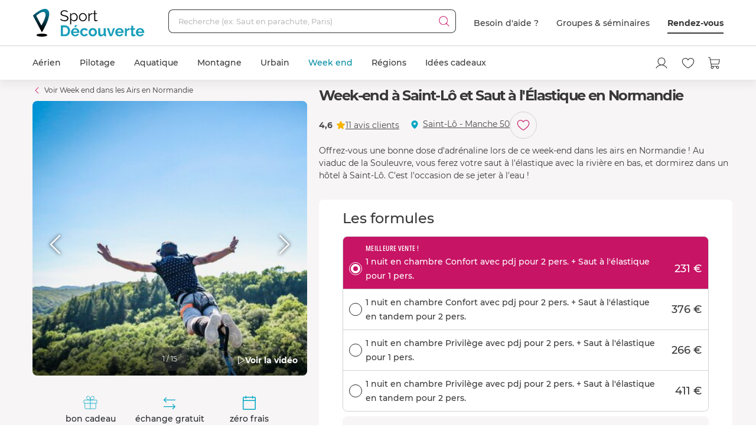

--- FILE ---
content_type: text/html; charset=utf-8
request_url: https://www.sport-decouverte.com/week-end-saut-elastique-caen-normandie.html
body_size: 26453
content:
<!DOCTYPE html><html lang=fr><head><script>(function(){function i(e){if(!window.frames[e]){if(document.body&&document.body.firstChild){var t=document.body;var n=document.createElement("iframe");n.style.display="none";n.name=e;n.title=e;t.insertBefore(n,t.firstChild)}else{setTimeout(function(){i(e)},5)}}}function e(n,o,r,f,s){function e(e,t,n,i){if(typeof n!=="function"){return}if(!window[o]){window[o]=[]}var a=false;if(s){a=s(e,i,n)}if(!a){window[o].push({command:e,version:t,callback:n,parameter:i})}}e.stub=true;e.stubVersion=2;function t(i){if(!window[n]||window[n].stub!==true){return}if(!i.data){return}var a=typeof i.data==="string";var e;try{e=a?JSON.parse(i.data):i.data}catch(t){return}if(e[r]){var o=e[r];window[n](o.command,o.version,function(e,t){var n={};n[f]={returnValue:e,success:t,callId:o.callId};if(i.source){i.source.postMessage(a?JSON.stringify(n):n,"*")}},o.parameter)}}if(typeof window[n]!=="function"){window[n]=e;if(window.addEventListener){window.addEventListener("message",t,false)}else{window.attachEvent("onmessage",t)}}}e("__tcfapi","__tcfapiBuffer","__tcfapiCall","__tcfapiReturn");i("__tcfapiLocator")})();</script><script>(function(){(function(e,r){var t=document.createElement("link");t.rel="preconnect";t.as="script";var n=document.createElement("link");n.rel="dns-prefetch";n.as="script";var i=document.createElement("script");i.id="spcloader";i.type="text/javascript";i["async"]=true;i.charset="utf-8";var o="https://sdk.privacy-center.org/"+e+"/loader.js?target_type=notice&target="+r;if(window.didomiConfig&&window.didomiConfig.user){var a=window.didomiConfig.user;var c=a.country;var d=a.region;if(c){o=o+"&country="+c;if(d){o=o+"&region="+d}}}t.href="https://sdk.privacy-center.org/";n.href="https://sdk.privacy-center.org/";i.src=o;var s=document.getElementsByTagName("script")[0];s.parentNode.insertBefore(t,s);s.parentNode.insertBefore(n,s);s.parentNode.insertBefore(i,s)})("d2093bfb-f021-4f14-bbf6-e5808d33eaa6","7qWeB8Mj")})();</script><script>const updateGTMUserConsents=()=>{const purposes=Didomi?.getCurrentUserStatus()?.purposes;if(!purposes)return;gtm.consents={performanceOptIn:purposes.measure_content_performance?.enabled,functionalOptIn:purposes.improve_products?.enabled,targetingOptIn:purposes.create_ads_profile?.enabled}
window.dispatchEvent(new CustomEvent("gtmConsentSet"));window.dispatchEvent(new CustomEvent("gtmConfigChanged"));};window.didomiEventListeners=window.didomiEventListeners||[];window.didomiEventListeners.push({event:'consent.changed',listener:function(context){updateGTMUserConsents();}});window.didomiOnReady=window.didomiOnReady||[];window.didomiOnReady.push(function(){updateGTMUserConsents();gtm.didomiReady=true;window.dispatchEvent(new CustomEvent("gtmConfigChanged"));});</script><meta charset=UTF-8><meta name=Language content=Fr><meta name=robots content=INDEX,FOLLOW,NOARCHIVE><meta name=viewport content="width=device-width, user-scalable=yes, initial-scale=1.0, minimum-scale=1.0"><meta property=fb:admins content=100000440197011><meta property=fb:app_id content=162273473079><meta name=apple-mobile-web-app-title content="Sport Découverte"><meta name=format-detection content="telephone=no"><title>S&#xE9;jour &#xE0; Saint-L&#xF4; avec Saut &#xE0; l&#x27;&#xC9;lastique au Viaduc de la Souleuvre</title><meta name=description content="Réservation en ligne ➽ Week-end à Saint-Lô et Saut à l'Élastique en Normandie ✅ Bon cadeau par mail ➕ 20 ans d'expérience ✅ 95% de satisfaction"><link rel=canonical title="Séjour à Saint-Lô avec Saut à l'Élastique au Viaduc de la Souleuvre" href=https://www.sport-decouverte.com/week-end-saut-elastique-caen-normandie.html><meta property=og:title content="Séjour à Saint-Lô avec Saut à l'Élastique au Viaduc de la Souleuvre"><meta property=og:type content=website><meta property=og:image content="https://media.sport-decouverte.com/images/productcard/t365x365/29499/0/week-end-a-saint-lo-et-saut-a-l-elastique-en-normandie.webp?v=4wcb3"><meta property=og:url content=https://www.sport-decouverte.com/week-end-saut-elastique-caen-normandie.html><meta property=og:description content="Réservation en ligne ➽ Week-end à Saint-Lô et Saut à l'Élastique en Normandie ✅ Bon cadeau par mail ➕ 20 ans d'expérience ✅ 95% de satisfaction"><meta property=og:locale content=fr_FR><meta property=og:site_name content=Sport-Decouverte.com><meta name=twitter:card content=summary><meta name=twitter:site content=@sportdecouverte><meta name=twitter:creator content=@sportdecouverte><meta name=twitter:url content=https://www.sport-decouverte.com/week-end-saut-elastique-caen-normandie.html><meta name=twitter:title content="Séjour à Saint-Lô avec Saut à l'Élastique au Viaduc de la Souleuvre"><meta name=twitter:description content="Réservation en ligne ➽ Week-end à Saint-Lô et Saut à l'Élastique en Normandie ✅ Bon cadeau par mail ➕ 20 ans d'expérience ✅ 95% de satisfaction"><meta name=twitter:image content="https://media.sport-decouverte.com/images/productcard/t365x365/29499/0/week-end-a-saint-lo-et-saut-a-l-elastique-en-normandie.webp?v=4wcb3"><link rel=icon href=/favicon-new.ico sizes=any><link rel=icon href=/icon.svg type=image/svg+xml><link rel=apple-touch-icon href=/apple-touch-icon.webp><link rel=manifest href=/manifest.webmanifest crossorigin=use-credentials><script data-rh=true>var dataLayer=window.dataLayer||[];dataLayer.push({"pageType":"produit","idDiscipline":"530","nomDiscipline":"Week end dans les Airs","nomUnivers":"Week end","nomRegion":"Normandie","idProduit":"29499","nomProduit":"Week-end à Saint-Lô et Saut à l'Élastique en Normandie","prixMinProduit":231,"produits":[]});</script><script>window.gtm={didomiReady:false,abTestReady:false,gtmIsLoaded:false,doofinderIsLoaded:false,consents:null,dataLayerEvents:[]};function pushToDatalayer(event){if(gtm.gtmIsLoaded){dataLayer.push(event);}else{gtm.dataLayerEvents.push(event);}}</script><script>window.ga=window.ga||function(){(ga.q=ga.q||[]).push(arguments);};ga.l=+new Date;</script><script>function abTestReady(){if(gtm.abTestReady){return;}
gtm.abTestReady=true;window.dispatchEvent(new CustomEvent("gtmConfigChanged"));}</script><style>.async-hide{opacity:0 !important}</style><script>window._conv_q=window._conv_q||[];document.documentElement.className+=' async-hide';let isPageRedirected=false;window.addEventListener("beforeunload",()=>{isPageRedirected=true;});function abTestStarted(){clearTimeout(abTestTimeoutID);if(isPageRedirected){return;}
document.documentElement.className=document.documentElement.className.replace(RegExp(' ?async-hide'),'');abTestReady();}
let abTestTimeoutID=setTimeout(()=>{abTestStarted()},500);_conv_q.push({what:'addListener',params:{event:'snippet.experiences_evaluated',handler:(event)=>{abTestStarted()}}});function initABTestConsent(){if(gtm.consents==null||!gtm.consents.functionalOptIn){return;}
window._conv_q.push(['consentGiven']);}
initABTestConsent();window.addEventListener("gtmConsentSet",initABTestConsent);</script><script src=//cdn-4.convertexperiments.com/v1/js/100414613-100416325.js async></script><link rel=stylesheet href=/.dist/css/3608.83e955f5df946cb0bce9.css><link rel=stylesheet href=/.dist/css/8367.9c5b0a9479eecc0a5d38.css><link rel=stylesheet href=/.dist/css/produit.74c1c68428bc2bedd6da.css><script>if(navigator.serviceWorker){navigator.serviceWorker.getRegistrations().then(registrations=>{registrations.forEach(registration=>{if(registration.active&&registration.active.scriptURL.includes('batchsdk-worker-loader.js')){registration.unregister();}});}).catch(()=>{})}</script><script async src=/lp/scripts/velw.min.js></script><body id=produit-page class=catalog><div id="react_0HNIM7EDV4MVE"><script type="application/ld+json">{"@context":"http://www.schema.org","@type":"Product","sku":29499,"mpn":29499,"name":"Week-end à Saint-Lô et Saut à l'Élastique en Normandie","brand":{"@type":"Brand","name":"Sport Découverte"},"image":"https://media.sport-decouverte.com/images/productcard/t365x365/29499/0/week-end-a-saint-lo-et-saut-a-l-elastique-en-normandie.webp?v=4wcb3","description":"Offrez-vous une bonne dose d'adrénaline lors de ce week-end dans les airs en Normandie ! Au viaduc de la Souleuvre, vous ferez votre saut à l'élastique avec la rivière en bas, et dormirez dans un hôtel à Saint-Lô. C'est l'occasion de se jeter à l'eau !","aggregateRating":{"@type":"aggregateRating","ratingValue":4.6,"reviewCount":11},"review":[{"@type":"Review","reviewRating":{"@type":"Rating","ratingValue":5},"author":{"@type":"Person","name":"Mathieu C."},"datePublished":"2025-11-12T08:59:21.8930000","reviewBody":"Super expérience et super équipe d'encadrement. Merci "},{"@type":"Review","reviewRating":{"@type":"Rating","ratingValue":5},"author":{"@type":"Person","name":"Didier G."},"datePublished":"2025-08-31T16:26:18.0700000","reviewBody":"Activité saut à l'élastique \nÉpoustouflant et inoubliable  "},{"@type":"Review","reviewRating":{"@type":"Rating","ratingValue":4},"author":{"@type":"Person","name":"Jérôme B."},"datePublished":"2024-05-29T21:49:12.8500000","reviewBody":"J'ai effectué un saut à l'élastique dans un endroit magnifique avec des personnes professionnels qui savent rassurer. Par contre , nous avions une nuit d'hôtel..."},{"@type":"Review","reviewRating":{"@type":"Rating","ratingValue":5},"author":{"@type":"Person","name":"Sylvain B."},"datePublished":"2024-05-12T14:01:32.9670000","reviewBody":"Super moment, endroit génial. On s'est éclaté !!!! Merci  "},{"@type":"Review","reviewRating":{"@type":"Rating","ratingValue":5},"author":{"@type":"Person","name":"Stéphane L."},"datePublished":"2023-05-29T15:54:20.3770000","reviewBody":"Activité bien passé. Personnel très agréable  "}],"offers":{"@type":"Offer","priceValidUntil":"2026-02-19T00:00:00.0000000Z","priceCurrency":"EUR","price":231,"url":"https://www.sport-decouverte.com/week-end-saut-elastique-caen-normandie.html","availability":"https://schema.org/InStock","shippingDetails":{"@type":"OfferShippingDetails","shippingRate":{"@type":"MonetaryAmount","value":"5.8","currency":"EUR"},"shippingDestination":{"@type":"DefinedRegion","addressCountry":"FR"},"deliveryTime":{"@type":"ShippingDeliveryTime","handlingTime":{"@type":"QuantitativeValue","minValue":0,"maxValue":3,"unitCode":"DAY"},"transitTime":{"@type":"QuantitativeValue","minValue":1,"maxValue":5,"unitCode":"DAY"}}},"priceSpecification":""}}</script></div> <div id="react_0HNIM7EDV4MVF"><script type="application/ld+json">{"@context":"https://schema.org","@type":"BreadcrumbList","itemListElement":[{"@type":"ListItem","position":1,"name":"Accueil","item":"https://www.sport-decouverte.com/"},{"@type":"ListItem","position":2,"name":"Week end","item":"https://www.sport-decouverte.com/week-end-sportif.html"},{"@type":"ListItem","position":3,"name":"Aérien","item":"https://www.sport-decouverte.com/week-end-aerien.html"},{"@type":"ListItem","position":4,"name":"Normandie","item":"https://www.sport-decouverte.com/week-end-aerien-normandie.html"},{"@type":"ListItem","position":5,"name":"Week-end à Saint-Lô et Saut à l'Élastique en Normandie"}]}</script></div> <div id="react_0HNIM7EDV4MVG"></div><div data-nosnippet class=old-browser><div class=oldbrowser-title>Oups ! Votre navigateur Internet est obsol&#xE8;te...</div><div>Pour naviguer sereinement nous vous conseillons de <a href=https://outdatedbrowser.com/fr class=oldbrowser-link title="télécharger un navigateur plus récent">t&#xE9;l&#xE9;charger un navigateur plus r&#xE9;cent</a></div></div><div id="react_0HNIM7EDV4MVH"></div><div class=top-menu><div id="react_0HNIM7EDV4MVI"><div class="header hide-md hide-sm"><nav aria-label="header" role="navigation"><div class="container"><div class="grid align-items-center"><div class="col-auto"><a href="https://www.sport-decouverte.com" title="Sport Découverte" class="logo"></a></div><div class="col"><div class="recherche"><div class="grid no-gutters"><div class="col"><div class="form-element"><label for="recherche-desktop" class="label">Recherche (ex: Saut en parachute, Paris)</label><input type="text" id="recherche-desktop" name="recherche-desktop" value placeholder="Recherche (ex: Saut en parachute, Paris)" maxlength="50" autocomplete="off" class="field"/></div></div><div class="col-auto"><button aria-label="Démarrer la recherche" class="submit"></button></div></div></div></div><div class="col-auto"><div class="grid menu align-items-center"><div class="col-auto"><div class="lien">Besoin d'aide ?</div></div><div class="col-auto"><div class="lien"><a href="https://entreprises.sport-decouverte.com" title="Groupes &amp; séminaires" class="lien">Groupes &amp; séminaires</a></div></div><div class="col-auto"><div class="lien"><a href="https://www.sport-decouverte.com/rdv.aspx" title="Rendez-vous" class="dark-link">Rendez-vous</a></div></div></div></div></div></div></nav></div><div class="header hide-lg hide-xl"><div class="container"><div class="grid align-items-center"><div class="col-auto"><div class="bouton-menu-mobile"></div></div><div class="col"><a href="https://www.sport-decouverte.com" title="Sport Découverte" class="logo"></a></div><div class="col-auto hide-sm"><div class="menu button-blue-gradient-container"><a href="https://www.sport-decouverte.com/rdv.aspx" title="Rendez-vous" class="button button-outline button-turquoise lien no-border with-border-container">Rendez-vous</a></div></div><div class="col-auto"><div class="menu"><a href="https://www.sport-decouverte.com/compte.aspx" title="Mon compte" aria-label="Mon compte" class="compte"></a></div></div><div class="col-auto"><div class="menu"><a href="https://www.sport-decouverte.com/favoris.html" title="Mes produits favoris" aria-label="Mes produits favoris" class="wishlist-btn in-menu"></a></div></div><div class="col-auto"><div><a href="/monpanier.html" title="Voir le panier" aria-label="Voir le panier" class="panier"></a></div></div></div></div></div><div class="recherche-mobile hide-lg hide-xl"><div class="recherche-mobile-form container"><div class="grid no-gutters"><div class="col"><div class="form-element"><label for="recherche-mobile" class="label">Recherche (ex: Saut en parachute, Paris)</label><input type="text" id="recherche-mobile" name="recherche-mobile" value placeholder="Recherche (ex: Saut en parachute, Paris)" maxlength="50" autocomplete="off" class="field"/></div></div><div class="col-auto"><button aria-label="Démarrer la recherche" class="submit"></button></div></div></div></div></div></div><div class=menu-principal><nav aria-label=menu-principal><div class=container><div class="grid align-items-center"><div class=col><ul class="menu"><li data-position="0" class="item has-submenu"><a href="https://www.sport-decouverte.com/sport-aerien.html" title="Aérien" data-position="0" class="lien">Aérien</a><div class="container submenu"><div class="grid"><div class="col-3 hide-sm hide-md"><div class="cards"><a href="https://www.sport-decouverte.com/vol-montgolfiere.html" title="Vol en Montgolfière" class="card"><div class="card-img card-img-discipline"><img src="https://media.sport-decouverte.com/images/disciplinecard/t270x150/168/0/vol-montgolfiere.webp?v=086a7" alt="Vol en Montgolfière" title="Vol en Montgolfière" width="270" height="150" loading="lazy" class="image"/></div><div class="content"><div class="txt-3 title">Vol en Montgolfière</div><div class="prix">À partir de <span class="montant">130 €</span></div></div></a></div><a href="https://www.sport-decouverte.com/sport-aerien.html" title="Aérien" class="button">Voir toutes nos activités aériennes</a></div><div class="disciplines col-3 col-sm-12 col-md-12">Parachute<a href="https://www.sport-decouverte.com/saut-en-parachute.html" title="Saut en parachute" class="discipline">Saut en parachute</a><a href="https://www.sport-decouverte.com/stage-parachutisme-pac.html" title="Stage parachute (PAC)" class="discipline">Stage parachute (PAC)</a><a href="https://www.sport-decouverte.com/simulateur-chute-libre.html" title="Chute Libre Indoor" class="discipline">Chute Libre Indoor</a><a href="https://www.sport-decouverte.com/parachute-ascensionnel.html" title="Parachute Ascensionnel" class="discipline last">Parachute Ascensionnel</a>Montgolfière<a href="https://www.sport-decouverte.com/vol-montgolfiere.html" title="Vol en Montgolfière" class="discipline last">Vol en Montgolfière</a>Hélicoptère<a href="https://www.sport-decouverte.com/bapteme-helicoptere.html" title="Baptême en Hélicoptère" class="discipline">Baptême en Hélicoptère</a><a href="https://www.sport-decouverte.com/vol-helicoptere.html" title="Pilotage d'Hélicoptère" class="discipline last">Pilotage d'Hélicoptère</a></div><div class="disciplines col-3 col-sm-12 col-md-12">Saut à l'élastique<a href="https://www.sport-decouverte.com/saut-elastique.html" title="Saut à l'élastique" class="discipline last">Saut à l'élastique</a>Parapente<a href="https://www.sport-decouverte.com/bapteme-parapente.html" title="Baptême en parapente" class="discipline last">Baptême en parapente</a>Paramoteur<a href="https://www.sport-decouverte.com/bapteme-paramoteur.html" title="Baptême en Paramoteur" class="discipline last">Baptême en Paramoteur</a>ULM &amp; Petits Avions<a href="https://www.sport-decouverte.com/vol-ulm.html" title="Baptême en ULM" class="discipline">Baptême en ULM</a><a href="https://www.sport-decouverte.com/pilotage-ulm.html" title="Pilotage d'ULM" class="discipline last">Pilotage d'ULM</a></div><div class="disciplines col-3 col-sm-12 col-md-12">Avion<a href="https://www.sport-decouverte.com/vol-avion-chasse.html" title="Vol en avion de chasse" class="discipline">Vol en avion de chasse</a><a href="https://www.sport-decouverte.com/bapteme-avion.html" title="Baptême en avion" class="discipline">Baptême en avion</a><a href="https://www.sport-decouverte.com/pilotage-avion.html" title="Pilotage d'avion" class="discipline">Pilotage d'avion</a><a href="https://www.sport-decouverte.com/avion-voltige.html" title="Baptême de voltige en avion" class="discipline">Baptême de voltige en avion</a><a href="https://www.sport-decouverte.com/simulateur-de-vol.html" title="Simulateur de Vol" class="discipline last">Simulateur de Vol</a>Planeur<a href="https://www.sport-decouverte.com/bapteme-air-planeur.html" title="Baptême en Planeur" class="discipline last">Baptême en Planeur</a>Drone<a href="https://www.sport-decouverte.com/pilotage-drone.html" title="Pilotage de Drone" class="discipline last">Pilotage de Drone</a></div></div></div><div class="menu-mobile-univers-boutons hide-lg hide-xl"><a href="https://www.sport-decouverte.com/sport-aerien.html" title="Aérien" class="button">Voir toutes nos activités aériennes</a></div></li><li data-position="1" class="item has-submenu"><a href="https://www.sport-decouverte.com/stage-de-pilotage.html" title="Pilotage" data-position="1" class="lien">Pilotage</a><div class="container submenu"><div class="grid"><div class="col-3 hide-sm hide-md"><div class="cards"><a href="https://www.sport-decouverte.com/stage-de-pilotage-monoplace.html" title="Stage de Pilotage Monoplace" class="card"><div class="card-img card-img-discipline"><img src="https://media.sport-decouverte.com/images/disciplinecard/t270x150/569/0/stage-de-pilotage-monoplace.webp?v=bAWn2" alt="Stage de Pilotage Monoplace" title="Stage de Pilotage Monoplace" width="270" height="150" loading="lazy" class="image"/></div><div class="content"><div class="txt-3 title">Stage de Pilotage Monoplace</div><div class="prix">À partir de <span class="montant">150 €</span></div></div></a></div><a href="https://www.sport-decouverte.com/stage-de-pilotage.html" title="Pilotage" class="button">Voir toutes nos activités pilotage</a><a href="https://www.sport-decouverte.com/circuits.html" title="Voir tous les circuits" class="button button-outline">Voir tous les circuits</a></div><div class="disciplines col-3 col-sm-12 col-md-12">Auto<a href="https://www.sport-decouverte.com/stage-de-pilotage-ferrari.html" title="Stage Pilotage Ferrari" class="discipline">Stage Pilotage Ferrari</a><a href="https://www.sport-decouverte.com/stage-lamborghini.html" title="Stage Pilotage Lamborghini" class="discipline">Stage Pilotage Lamborghini</a><a href="https://www.sport-decouverte.com/stage-porsche.html" title="Stage Pilotage Porsche" class="discipline">Stage Pilotage Porsche</a><a href="https://www.sport-decouverte.com/stage-de-pilotage-audi.html" title="Stage Pilotage Audi" class="discipline">Stage Pilotage Audi</a><a href="https://www.sport-decouverte.com/stage-de-pilotage-aston-martin.html" title="Stage Pilotage Aston Martin" class="discipline">Stage Pilotage Aston Martin</a><a href="https://www.sport-decouverte.com/stage-de-pilotage-ford-mustang.html" title="Stage Pilotage Mustang" class="discipline">Stage Pilotage Mustang</a><a href="https://www.sport-decouverte.com/stage-de-pilotage-nissan.html" title="Stage Pilotage Nissan" class="discipline">Stage Pilotage Nissan</a><a href="https://www.sport-decouverte.com/stage-de-pilotage-subaru-circuit.html" title="Stage Pilotage Subaru" class="discipline">Stage Pilotage Subaru</a><a href="https://www.sport-decouverte.com/stage-de-pilotage-lotus.html" title="Stage Lotus et Caterham" class="discipline">Stage Lotus et Caterham</a><a href="https://www.sport-decouverte.com/stage-de-pilotage-multi-sportives.html" title="Stage Multi-sportives" class="discipline">Stage Multi-sportives</a><a href="https://www.sport-decouverte.com/stage-de-pilotage-berline-sportive.html" title="Stage Pilotage Berline Sportive" class="discipline">Stage Pilotage Berline Sportive</a><a href="https://www.sport-decouverte.com/stage-de-pilotage-enfant.html" title="Stage de pilotage Enfant" class="discipline">Stage de pilotage Enfant</a><a href="https://www.sport-decouverte.com/bapteme-pilotage-voiture-de-sport.html" title="Baptême Pilotage Voiture de Sport" class="discipline last">Baptême Pilotage Voiture de Sport</a></div><div class="disciplines col-3 col-sm-12 col-md-12">Monoplace<a href="https://www.sport-decouverte.com/stage-de-pilotage-formule-1.html" title="Stage Pilotage Formule 1" class="discipline">Stage Pilotage Formule 1</a><a href="https://www.sport-decouverte.com/stage-de-pilotage-monoplace.html" title="Stage de Pilotage Monoplace" class="discipline">Stage de Pilotage Monoplace</a><a href="https://www.sport-decouverte.com/stage-pilotage-prototype-competition.html" title="Stage prototype competition" class="discipline">Stage prototype competition</a><a href="https://www.sport-decouverte.com/bapteme-de-pilotage-formule-1.html" title="Baptême en Formule 1" class="discipline last">Baptême en Formule 1</a>Moto<a href="https://www.sport-decouverte.com/stage-moto.html" title="Stage de pilotage moto" class="discipline">Stage de pilotage moto</a><a href="https://www.sport-decouverte.com/stage-de-motocross.html" title="Stage de Moto Cross" class="discipline">Stage de Moto Cross</a><a href="https://www.sport-decouverte.com/bapteme-passager-moto.html" title="Baptême Moto sur Circuit" class="discipline">Baptême Moto sur Circuit</a><a href="https://www.sport-decouverte.com/permis-moto.html" title="Permis Moto" class="discipline last">Permis Moto</a>Quad<a href="https://www.sport-decouverte.com/randonnee-quad.html" title="Randonnée Quad &amp; Buggy" class="discipline last">Randonnée Quad &amp; Buggy</a></div><div class="disciplines col-3 col-sm-12 col-md-12">Rallye et Glisse<a href="https://www.sport-decouverte.com/stage-rallye.html" title="Stage Pilotage Rallye" class="discipline">Stage Pilotage Rallye</a><a href="https://www.sport-decouverte.com/stage-de-pilotage-de-glisse.html" title="Stage Pilotage Glisse" class="discipline">Stage Pilotage Glisse</a><a href="https://www.sport-decouverte.com/bapteme-pilotage-rallye-glisse.html" title="Baptême Rallye et Glisse" class="discipline last">Baptême Rallye et Glisse</a>Autres<a href="https://www.sport-decouverte.com/stage-de-pilotage-sur-glace.html" title="Pilotage sur Glace" class="discipline">Pilotage sur Glace</a><a href="https://www.sport-decouverte.com/stage-de-pilotage-sur-route.html" title="Stage sur Route" class="discipline">Stage sur Route</a><a href="https://www.sport-decouverte.com/stage-karting.html" title="Stage Karting" class="discipline">Stage Karting</a><a href="https://www.sport-decouverte.com/stage-de-pilotage-4x4.html" title="Stage 4x4" class="discipline">Stage 4x4</a><a href="https://www.sport-decouverte.com/simulateur-pilotage.html" title="Simulateur de pilotage" class="discipline last">Simulateur de pilotage</a></div></div></div><div class="menu-mobile-univers-boutons hide-lg hide-xl"><a href="https://www.sport-decouverte.com/stage-de-pilotage.html" title="Pilotage" class="button">Voir toutes nos activités pilotage</a><a href="https://www.sport-decouverte.com/circuits.html" title="Voir tous les circuits" class="button button-outline">Voir tous les circuits</a></div></li><li data-position="2" class="item has-submenu"><a href="https://www.sport-decouverte.com/sport-aquatique.html" title="Aquatique" data-position="2" class="lien">Aquatique</a><div class="container submenu"><div class="grid"><div class="col-3 hide-sm hide-md"><div class="cards"><a href="https://www.sport-decouverte.com/permis-bateau-cotier.html" title="Permis bateau" class="card"><div class="card-img card-img-discipline"><img src="https://media.sport-decouverte.com/images/disciplinecard/t270x150/154/0/permis-bateau.webp?v=ba008" alt="Permis bateau" title="Permis bateau" width="270" height="150" loading="lazy" class="image"/></div><div class="content"><div class="txt-3 title">Permis bateau</div><div class="prix">À partir de <span class="montant">229 €</span></div></div></a></div><a href="https://www.sport-decouverte.com/sport-aquatique.html" title="Aquatique" class="button">Voir toutes nos activités aquatiques</a></div><div class="disciplines col-3 col-sm-12 col-md-12">Bateau<a href="https://www.sport-decouverte.com/permis-bateau-cotier.html" title="Permis bateau" class="discipline">Permis bateau</a><a href="https://www.sport-decouverte.com/balade-en-bateau.html" title="Balade en bateau" class="discipline">Balade en bateau</a><a href="https://www.sport-decouverte.com/location-bateau.html" title="Location de bateau" class="discipline">Location de bateau</a><a href="https://www.sport-decouverte.com/stage-voile.html" title="Initiation à la Voile" class="discipline last">Initiation à la Voile</a>Découverte<a href="https://www.sport-decouverte.com/nager-avec-les-dauphins.html" title="Rencontre avec les dauphins" class="discipline">Rencontre avec les dauphins</a><a href="https://www.sport-decouverte.com/peche-au-gros.html" title="Pêche au gros" class="discipline last">Pêche au gros</a></div><div class="disciplines col-3 col-sm-12 col-md-12">Plongée<a href="https://www.sport-decouverte.com/plongee-sous-marine.html" title="Baptême de plongée" class="discipline">Baptême de plongée</a><a href="https://www.sport-decouverte.com/plongee-sous-marine-brevet.html" title="Brevet plongée sous marine" class="discipline">Brevet plongée sous marine</a><a href="https://www.sport-decouverte.com/randonnee-subaquatique.html" title="Snorkeling" class="discipline last">Snorkeling</a>Glisse<a href="https://www.sport-decouverte.com/surf-sport-de-glisse.html" title="Surf et Sport de Glisse" class="discipline">Surf et Sport de Glisse</a><a href="https://www.sport-decouverte.com/canyoning.html" title="Canyoning" class="discipline">Canyoning</a><a href="https://www.sport-decouverte.com/rafting.html" title="Rafting" class="discipline">Rafting</a><a href="https://www.sport-decouverte.com/nage-eaux-vives-hydrospeed.html" title="Nage en eaux vives" class="discipline last">Nage en eaux vives</a></div><div class="disciplines col-3 col-sm-12 col-md-12">Sensations<a href="https://www.sport-decouverte.com/flyboard.html" title="Flyboard - Jet Pack" class="discipline">Flyboard - Jet Pack</a><a href="https://www.sport-decouverte.com/jet-ski.html" title="Randonnée Jet ski" class="discipline last">Randonnée Jet ski</a>Fun<a href="https://www.sport-decouverte.com/parachute-ascensionnel.html" title="Parachute Ascensionnel" class="discipline">Parachute Ascensionnel</a><a href="https://www.sport-decouverte.com/jeux-nautiques.html" title="Jeux nautiques" class="discipline last">Jeux nautiques</a></div></div></div><div class="menu-mobile-univers-boutons hide-lg hide-xl"><a href="https://www.sport-decouverte.com/sport-aquatique.html" title="Aquatique" class="button">Voir toutes nos activités aquatiques</a></div></li><li data-position="3" class="item has-submenu"><a href="https://www.sport-decouverte.com/sport-de-montagne.html" title="Montagne" data-position="3" class="lien">Montagne</a><div class="container submenu"><div class="grid"><div class="col-3 hide-sm hide-md"><div class="cards"><a href="https://www.sport-decouverte.com/bapteme-parapente.html" title="Baptême en parapente" class="card"><div class="card-img card-img-discipline"><img src="https://media.sport-decouverte.com/images/disciplinecard/t270x150/130/0/bapteme-en-parapente.webp?v=1e0c0" alt="Baptême en parapente" title="Baptême en parapente" width="270" height="150" loading="lazy" class="image"/></div><div class="content"><div class="txt-3 title">Baptême en parapente</div><div class="prix">À partir de <span class="montant">50 €</span></div></div></a></div><a href="https://www.sport-decouverte.com/sport-de-montagne.html" title="Montagne" class="button">Voir toutes nos activités de montagne</a></div><div class="disciplines col-3 col-sm-12 col-md-12">Sport Mécanique<a href="https://www.sport-decouverte.com/stage-de-pilotage-sur-glace.html" title="Pilotage sur Glace" class="discipline">Pilotage sur Glace</a><a href="https://www.sport-decouverte.com/scooter-des-neiges.html" title="Randonnée Scooter des neiges" class="discipline last">Randonnée Scooter des neiges</a>Découverte<a href="https://www.sport-decouverte.com/randonnee-raquette.html" title="Randonnée en Raquette" class="discipline">Randonnée en Raquette</a><a href="https://www.sport-decouverte.com/chien-de-traineau.html" title="Chien de Traineau" class="discipline last">Chien de Traineau</a></div><div class="disciplines col-3 col-sm-12 col-md-12">Sensations<a href="https://www.sport-decouverte.com/bapteme-parapente.html" title="Baptême en parapente" class="discipline last">Baptême en parapente</a>Insolite<a href="https://www.sport-decouverte.com/montagne-insolite.html" title="Montagne Insolite" class="discipline last">Montagne Insolite</a></div><div class="disciplines col-3 col-sm-12 col-md-12"></div></div></div><div class="menu-mobile-univers-boutons hide-lg hide-xl"><a href="https://www.sport-decouverte.com/sport-de-montagne.html" title="Montagne" class="button">Voir toutes nos activités de montagne</a></div></li><li data-position="4" class="item has-submenu"><a href="https://www.sport-decouverte.com/urbain.html" title="Urbain" data-position="4" class="lien">Urbain</a><div class="container submenu"><div class="grid"><div class="col-3 hide-sm hide-md"><div class="cards"><a href="https://www.sport-decouverte.com/cours-de-cuisine.html" title="Cours de Cuisine" class="card"><div class="card-img card-img-discipline"><img src="https://media.sport-decouverte.com/images/disciplinecard/t270x150/514/0/cours-de-cuisine.webp?v=7b52f" alt="Cours de Cuisine" title="Cours de Cuisine" width="270" height="150" loading="lazy" class="image"/></div><div class="content"><div class="txt-3 title">Cours de Cuisine</div><div class="prix">À partir de <span class="montant">35 €</span></div></div></a></div><a href="https://www.sport-decouverte.com/urbain.html" title="Urbain" class="button">Voir toutes nos activités urbaines</a></div><div class="disciplines col-3 col-sm-12 col-md-12">Gastronomie<a href="https://www.sport-decouverte.com/cours-de-cuisine.html" title="Cours de Cuisine" class="discipline">Cours de Cuisine</a><a href="https://www.sport-decouverte.com/cours-oenologie.html" title="Initiation à l'oenologie" class="discipline last">Initiation à l'oenologie</a>Bien être<a href="https://www.sport-decouverte.com/spa-hammam.html" title="Spa et Massage" class="discipline last">Spa et Massage</a>Adrénaline<a href="https://www.sport-decouverte.com/simulateur-chute-libre.html" title="Chute Libre Indoor" class="discipline">Chute Libre Indoor</a><a href="https://www.sport-decouverte.com/simulateur-pilotage.html" title="Simulateur Pilotage Auto" class="discipline last">Simulateur Pilotage Auto</a></div><div class="disciplines col-3 col-sm-12 col-md-12">Découverte<a href="https://www.sport-decouverte.com/permis-bateau-cotier.html" title="Permis bateau" class="discipline">Permis bateau</a><a href="https://www.sport-decouverte.com/simulateur-de-vol.html" title="Simulateur de Vol" class="discipline">Simulateur de Vol</a><a href="https://www.sport-decouverte.com/escape-game.html" title="Escape Game" class="discipline">Escape Game</a><a href="https://www.sport-decouverte.com/city-tour.html" title="City Tour et Balades en Ville" class="discipline">City Tour et Balades en Ville</a><a href="https://www.sport-decouverte.com/permis-moto.html" title="Permis Moto" class="discipline last">Permis Moto</a>Artistique<a href="https://www.sport-decouverte.com/ateliers.html" title="Atelier Créatif" class="discipline">Atelier Créatif</a><a href="https://www.sport-decouverte.com/cours-de-photographie.html" title="Cours de Photographie" class="discipline">Cours de Photographie</a><a href="https://www.sport-decouverte.com/shooting-photo.html" title="Shooting Photo" class="discipline last">Shooting Photo</a></div><div class="disciplines col-3 col-sm-12 col-md-12">Insolite<a href="https://www.sport-decouverte.com/activite-insolite.html" title="Activité Insolite" class="discipline last">Activité Insolite</a></div></div></div><div class="menu-mobile-univers-boutons hide-lg hide-xl"><a href="https://www.sport-decouverte.com/urbain.html" title="Urbain" class="button">Voir toutes nos activités urbaines</a></div></li><li data-position="5" class="item has-submenu current"><a href="https://www.sport-decouverte.com/week-end-sportif.html" title="Week end" data-position="5" class="lien">Week end</a><div class="container submenu"><div class="grid"><div class="col-3 hide-sm hide-md"><div class="cards"><a href="https://www.sport-decouverte.com/week-end-insolite.html" title="Week end Insolite" class="card"><div class="card-img card-img-discipline"><img src="https://media.sport-decouverte.com/images/disciplinecard/t270x150/504/0/weekend-insolite.webp?v=6ec55" alt="Week end Insolite" title="Week end Insolite" width="270" height="150" loading="lazy" class="image"/></div><div class="content"><div class="txt-3 title">Week end Insolite</div><div class="prix">À partir de <span class="montant">70 €</span></div></div></a></div><a href="https://www.sport-decouverte.com/week-end-sportif.html" title="Week end" class="button">Voir toutes nos activités Week End</a></div><div class="disciplines col-3 col-sm-12 col-md-12">Bien être<a href="https://www.sport-decouverte.com/week-end-spa.html" title="Week end en Hôtel Spa" class="discipline last">Week end en Hôtel Spa</a>Thématique<a href="https://www.sport-decouverte.com/week-end-insolite.html" title="Week end Insolite" class="discipline">Week end Insolite</a><a href="https://www.sport-decouverte.com/week-end-gastronomique.html" title="Week end Gastronomique" class="discipline">Week end Gastronomique</a><a href="https://www.sport-decouverte.com/week-end-escapade-amoureuse.html" title="Week end en Amoureux" class="discipline">Week end en Amoureux</a><a href="https://www.sport-decouverte.com/week-end-chateau.html" title="Week end dans un Château" class="discipline last">Week end dans un Château</a></div><div class="disciplines col-3 col-sm-12 col-md-12">Loisirs sportifs<a href="https://www.sport-decouverte.com/week-end-golf.html" title="Week end Golf" class="discipline">Week end Golf</a><a href="https://www.sport-decouverte.com/weekend-pilotage-voiture-de-sport.html" title="Week end Pilotage" class="discipline">Week end Pilotage</a><a href="https://www.sport-decouverte.com/week-end-aerien.html" title="Week end dans les Airs" class="discipline">Week end dans les Airs</a><a href="https://www.sport-decouverte.com/stage-de-survie.html" title="Stage de survie" class="discipline last">Stage de survie</a>Destinations<a href="https://www.sport-decouverte.com/week-end-montagne.html" title="Week end à la Montagne" class="discipline">Week end à la Montagne</a><a href="https://www.sport-decouverte.com/week-end-bord-de-mer.html" title="Week end à la Mer" class="discipline last">Week end à la Mer</a></div><div class="disciplines col-3 col-sm-12 col-md-12"></div></div></div><div class="menu-mobile-univers-boutons hide-lg hide-xl"><a href="https://www.sport-decouverte.com/week-end-sportif.html" title="Week end" class="button">Voir toutes nos activités Week End</a></div></li><li data-position="6" class="item has-submenu"><a href="#" title="Régions" data-position="6" class="lien">Régions</a><div class="container submenu"><div class="grid"><div class="col-3 hide-sm hide-md"><div class="cards"><a href="https://www.sport-decouverte.com/saut-en-parachute.html" title="Saut en parachute" class="card"><div class="card-img card-img-discipline"><img src="https://media.sport-decouverte.com/images/disciplinecard/t270x150/131/0/saut-en-parachute.webp?v=0450c" alt="Saut en parachute" title="Saut en parachute" width="270" height="150" loading="lazy" class="image"/></div><div class="content"><div class="txt-3 title">Saut en parachute</div><div class="prix">À partir de <span class="montant">219 €</span></div></div></a></div></div><div class="disciplines col-3 col-sm-12 col-md-12">Île-de-France et Nord<a href="https://www.sport-decouverte.com/ile-de-france.html" title="Île-de-France" class="discipline">Île-de-France</a><a href="https://www.sport-decouverte.com/nord-pas-de-calais.html" title="Nord-Pas-de-Calais" class="discipline">Nord-Pas-de-Calais</a><a href="https://www.sport-decouverte.com/picardie.html" title="Picardie" class="discipline last">Picardie</a>Nord-Est<a href="https://www.sport-decouverte.com/alsace.html" title="Alsace" class="discipline">Alsace</a><a href="https://www.sport-decouverte.com/bourgogne.html" title="Bourgogne" class="discipline">Bourgogne</a><a href="https://www.sport-decouverte.com/champagne-ardenne.html" title="Champagne-Ardenne" class="discipline">Champagne-Ardenne</a><a href="https://www.sport-decouverte.com/franche-comte.html" title="Franche-Comté" class="discipline">Franche-Comté</a><a href="https://www.sport-decouverte.com/lorraine.html" title="Lorraine" class="discipline last">Lorraine</a>Nord-Ouest<a href="https://www.sport-decouverte.com/bretagne.html" title="Bretagne" class="discipline">Bretagne</a><a href="https://www.sport-decouverte.com/centre.html" title="Centre" class="discipline">Centre</a><a href="https://www.sport-decouverte.com/normandie.html" title="Normandie" class="discipline">Normandie</a><a href="https://www.sport-decouverte.com/pays-de-la-loire.html" title="Pays-de-la-Loire" class="discipline last">Pays-de-la-Loire</a></div><div class="disciplines col-3 col-sm-12 col-md-12">Sud-Est<a href="https://www.sport-decouverte.com/auvergne.html" title="Auvergne" class="discipline">Auvergne</a><a href="https://www.sport-decouverte.com/provence-alpes-cote-d-azur-et-corse.html" title="PACA et Corse" class="discipline">PACA et Corse</a><a href="https://www.sport-decouverte.com/rhone-alpes.html" title="Rhône-Alpes" class="discipline last">Rhône-Alpes</a>Sud-Ouest<a href="https://www.sport-decouverte.com/aquitaine.html" title="Aquitaine" class="discipline">Aquitaine</a><a href="https://www.sport-decouverte.com/languedoc-roussillon.html" title="Languedoc-Roussillon" class="discipline">Languedoc-Roussillon</a><a href="https://www.sport-decouverte.com/limousin.html" title="Limousin" class="discipline">Limousin</a><a href="https://www.sport-decouverte.com/midi-pyrenees.html" title="Midi-Pyrénées" class="discipline">Midi-Pyrénées</a><a href="https://www.sport-decouverte.com/poitou-charentes.html" title="Poitou-Charentes" class="discipline last">Poitou-Charentes</a>Europe<a href="https://www.sport-decouverte.com/allemagne.html" title="Allemagne" class="discipline">Allemagne</a><a href="https://www.sport-decouverte.com/belgique.html" title="Belgique" class="discipline">Belgique</a><a href="https://www.sport-decouverte.com/espagne.html" title="Espagne" class="discipline">Espagne</a><a href="https://www.sport-decouverte.com/italie.html" title="Italie" class="discipline">Italie</a><a href="https://www.sport-decouverte.com/luxembourg.html" title="Luxembourg" class="discipline">Luxembourg</a><a href="https://www.sport-decouverte.com/outre-mer.html" title="Outre-Mer" class="discipline">Outre-Mer</a><a href="https://www.sport-decouverte.com/suisse.html" title="Suisse" class="discipline last">Suisse</a></div><div class="disciplines col-3 col-sm-12 col-md-12">Villes<a href="https://www.sport-decouverte.com/v/bordeaux.html" title="Bordeaux" class="discipline">Bordeaux</a><a href="https://www.sport-decouverte.com/v/lyon.html" title="Lyon" class="discipline">Lyon</a><a href="https://www.sport-decouverte.com/v/marseille.html" title="Marseille" class="discipline">Marseille</a><a href="https://www.sport-decouverte.com/v/nantes.html" title="Nantes" class="discipline">Nantes</a><a href="https://www.sport-decouverte.com/v/nice.html" title="Nice" class="discipline">Nice</a><a href="https://www.sport-decouverte.com/v/paris.html" title="Paris" class="discipline">Paris</a><a href="https://www.sport-decouverte.com/v/toulouse.html" title="Toulouse" class="discipline last">Toulouse</a>Nos incontournables<a href="https://www.sport-decouverte.com/v/arcachon.html" title="Arcachon &amp; Dune du Pilat" class="discipline">Arcachon &amp; Dune du Pilat</a><a href="https://www.sport-decouverte.com/i/weekend-sejour-baie-de-somme.html" title="Baie de Somme" class="discipline">Baie de Somme</a><a href="https://www.sport-decouverte.com/stage-de-pilotage-circuit-de-nevers-magny-cours.html" title="Circuit de Nevers Magny-Cours" class="discipline">Circuit de Nevers Magny-Cours</a><a href="https://www.sport-decouverte.com/stage-de-pilotage-circuit-paul-ricard-au-castellet.html" title="Circuit Paul Ricard au Castellet" class="discipline">Circuit Paul Ricard au Castellet</a><a href="https://www.sport-decouverte.com/v/etretat.html" title="Falaises d'Etretat" class="discipline">Falaises d'Etretat</a><a href="https://www.sport-decouverte.com/v/vannes.html" title="Vannes &amp; Golfe du Morbihan" class="discipline">Vannes &amp; Golfe du Morbihan</a><a href="https://www.sport-decouverte.com/i/survol-du-mont-blanc.html" title="Mont-Blanc" class="discipline">Mont-Blanc</a><a href="https://www.sport-decouverte.com/i/survol-du-mont-saint-michel.html" title="Mont-Saint-Michel" class="discipline">Mont-Saint-Michel</a><a href="https://www.sport-decouverte.com/i/survol-des-volcans-auvergne.html" title="Volcans d'Auvergne" class="discipline last">Volcans d'Auvergne</a></div></div></div><div class="menu-mobile-univers-boutons hide-lg hide-xl"></div></li><li data-position="7" class="item has-submenu item-last"><a href="https://www.sport-decouverte.com/idee-cadeau.html" title="Idées cadeaux" data-position="7" class="lien">Idées cadeaux</a><div class="container submenu"><div class="grid"><div class="col-3 hide-sm hide-md"><div class="cards"><a href="https://www.sport-decouverte.com/cheque-coffret-cadeau.html" title="Box et Coffret Cadeau" class="card"><div class="card-img card-img-discipline"><img src="https://media.sport-decouverte.com/images/disciplinecard/t270x150/480/0/cheque-et-coffret-cadeau.webp?v=e528b" alt="Box et Coffret Cadeau" title="Box et Coffret Cadeau" width="270" height="150" loading="lazy" class="image"/></div><div class="content"><div class="txt-3 title">Box et Coffret Cadeau</div><div class="prix">À partir de <span class="montant">50 €</span></div></div></a></div><a href="https://www.sport-decouverte.com/idee-cadeau.html" title="Idées cadeaux" class="button">Dénichez le cadeau idéal !</a></div><div class="disciplines col-3 col-sm-12 col-md-12">Pour Elle et Lui<a href="https://www.sport-decouverte.com/idee-cadeau-homme.html" title="Cadeaux pour Lui" class="discipline">Cadeaux pour Lui</a><a href="https://www.sport-decouverte.com/idee-cadeau-femme.html" title="Cadeaux pour Elle" class="discipline">Cadeaux pour Elle</a><a href="https://www.sport-decouverte.com/idee-cadeau-enfant.html" title="Cadeaux pour Enfants" class="discipline last">Cadeaux pour Enfants</a>Pour une célébration<a href="https://www.sport-decouverte.com/cadeau-fete-des-peres.html" title="Cadeaux pour la Fête des Pères" class="discipline">Cadeaux pour la Fête des Pères</a><a href="https://www.sport-decouverte.com/cadeau-fete-des-meres.html" title="Cadeaux pour la Fête des Mères" class="discipline">Cadeaux pour la Fête des Mères</a><a href="https://www.sport-decouverte.com/saint-valentin.html" title="Cadeaux de Saint-Valentin" class="discipline">Cadeaux de Saint-Valentin</a><a href="https://www.sport-decouverte.com/noel.html" title="Cadeaux de Noël" class="discipline last">Cadeaux de Noël</a></div><div class="disciplines col-3 col-sm-12 col-md-12">Pour les grands moments<a href="https://www.sport-decouverte.com/idee-cadeau-anniversaire.html" title="Cadeaux d’Anniversaire" class="discipline">Cadeaux d’Anniversaire</a><a href="https://www.sport-decouverte.com/idee-cadeau-mariage.html" title="Cadeaux de Mariage" class="discipline">Cadeaux de Mariage</a><a href="https://www.sport-decouverte.com/idee-cadeau-enterrement-vie-garcon.html" title="Cadeaux pour un EVG" class="discipline">Cadeaux pour un EVG</a><a href="https://www.sport-decouverte.com/idee-cadeau-enterrement-vie-jeune-fille.html" title="Cadeaux pour un EVJF" class="discipline">Cadeaux pour un EVJF</a><a href="https://www.sport-decouverte.com/idee-cadeau-retraite-pot-depart.html" title="Cadeaux pour un départ" class="discipline last">Cadeaux pour un départ</a></div><div class="disciplines col-3 col-sm-12 col-md-12">Offrez toutes nos activités<a href="https://www.sport-decouverte.com/cheque-coffret-cadeau.html" title="Box et Coffrets Cadeau" class="discipline last">Box et Coffrets Cadeau</a>Cadeau d'entreprise<a href="https://entreprises.sport-decouverte.com" title="Cadeau d'Entreprise et CE" rel="noopener" target="_blank" class="discipline last">Cadeau d'Entreprise et CE</a></div></div></div><div class="menu-mobile-univers-boutons hide-lg hide-xl"><a href="https://www.sport-decouverte.com/idee-cadeau.html" title="Idées cadeaux" class="button">Dénichez le cadeau idéal !</a></div></li></ul><div class="menu-mobile-fermer"></div><div class="menu-mobile-precedent"></div> <div id="react_0HNIM7EDV4MVK"><ul class="menu-secondaire-mobile hide-lg hide-xl"><li class="item"><a href="https://entreprises.sport-decouverte.com" title="Groupes &amp; séminaires" class="lien">Groupes &amp; séminaires</a></li><li class="item"><div class="lien">Besoin d'aide ?</div></li><li class="item"><a href="https://www.sport-decouverte.com/rdv.aspx" title="Rendez-vous" class="button button-outline">Rendez-vous</a></li></ul></div></div><div class="col-auto hide-sm hide-md position-relative"><span id="react_0HNIM7EDV4MVL"><a href="https://www.sport-decouverte.com/compte.aspx" title="Mon compte" aria-label="Mon compte" class="compte"></a></span></div><div class="col-auto hide-sm hide-md no-padding"><span id="react_0HNIM7EDV4MVM"><a href="https://www.sport-decouverte.com/favoris.html" title="Mes produits favoris" aria-label="Mes produits favoris" class="wishlist-btn in-menu"></a></span></div><div class="col-auto hide-sm hide-md"><div id="react_0HNIM7EDV4MVN"><div><a href="/monpanier.html" title="Voir le panier" aria-label="Voir le panier" class="panier"></a></div></div></div></div></div></nav></div><div class=post-header><nav aria-label=post-header> <div id="react_0HNIM7EDV4MVO"></div> </nav></div><main><div class=bg-very-light-pink id=top-page><div class="hide-lg hide-xl"><div id="react_0HNIM7EDV4MVP"><div class="container no-padding"><a href="https://www.sport-decouverte.com/week-end-aerien-normandie.html" title="Week end dans les Airs en Normandie" class="short-breadcrumb d-flex align-items-center"><div class="precedent-icon"></div> Voir Week end dans les Airs en Normandie</a></div></div></div><div class="container spacer-bottom"><div class="grid layout-deux-colonnes"><div class="col-7 col-sm-12 col-md-12"><div class="grid rows-space"><div class="col-12 no-padding bloc-intro-container"><div class=bloc-intro><h1 class=title>Week-end &#xE0; Saint-L&#xF4; et Saut &#xE0; l&#x27;&#xC9;lastique en Normandie</h1><div class=address-rating-wishlist-btn-container><div class=address-and-rating-container><a href=https://www.sport-decouverte.com/avis/week-end-saut-elastique-caen-normandie.html title="Voir tous les avis" rel=nofollow><div class="grid no-gutters align-items-center avis"><div class=col-auto><div class=moyenne>4,6</div></div><div class=col><div class=nb>11 avis clients</div></div></div></a> <div id="react_0HNIM7EDV4MVQ"><div class="adresse">Saint-Lô - Manche 50</div></div></div><div class="wishlist-btn-container hide-sm hide-md"><div id="react_0HNIM7EDV4MVR"><div class="wishlist-btn"></div></div></div></div><div class=description>Offrez-vous une bonne dose d&#x27;adr&#xE9;naline lors de ce week-end dans les airs en Normandie ! Au viaduc de la Souleuvre, vous ferez votre saut &#xE0; l&#x27;&#xE9;lastique avec la rivi&#xE8;re en bas, et dormirez dans un h&#xF4;tel &#xE0; Saint-L&#xF4;. C&#x27;est l&#x27;occasion de se jeter &#xE0; l&#x27;eau !</div></div></div><div class="col-12 bloc-formules-container"><div id="react_0HNIM7EDV4MVS"><form autocomplete="off"><div id="formula-block" class="block-formule-option"><div class="bloc-formules"><div class="position-relative"><h2 class="title">Les formules</h2><div class="formules"><label for="fml-61346-1895_2258-12" class="formule with-sep selected"><div class="tags-container"><span class="top-vente"> Meilleure vente !</span></div><div class="radio-and-texts-container"><div class="radio d-flex align-items-center"><input id="fml-61346-1895_2258-12" type="radio" name="formulePicker" value="61346-1895_2258-12" checked class="raw-radio"/><label for="fml-61346-1895_2258-12" class="html-radio radio-no-margin-bottom-top"></label></div><label for="fml-61346-1895_2258-12" class="formule-label checkbox-label"><div class="formule-title-container d-flex align-items-center justify-content-between"><span class="formule-title">1 nuit en chambre Confort avec pdj pour 2 pers. + Saut à l'élastique pour 1 pers.</span><div class="montant-container"><label for="fml-61346-1895_2258-12" class="formule-label totals"><div class="montant"><div><span>231 €</span></div></div></label></div></div></label></div></label><label for="fml-61350-1895_2258-12" class="formule with-sep"><div class="tags-container"></div><div class="radio-and-texts-container"><div class="radio d-flex align-items-center"><input id="fml-61350-1895_2258-12" type="radio" name="formulePicker" value="61350-1895_2258-12" class="raw-radio"/><label for="fml-61350-1895_2258-12" class="html-radio radio-no-margin-bottom-top"></label></div><label for="fml-61350-1895_2258-12" class="formule-label checkbox-label"><div class="formule-title-container d-flex align-items-center justify-content-between"><span class="formule-title">1 nuit en chambre Confort avec pdj pour 2 pers. + Saut à l'élastique en tandem pour 2 pers.</span><div class="montant-container"><label for="fml-61350-1895_2258-12" class="formule-label totals"><div class="montant"><div><span>376 €</span></div></div></label></div></div></label></div></label><label for="fml-61345-1895_2258-12" class="formule with-sep"><div class="tags-container"></div><div class="radio-and-texts-container"><div class="radio d-flex align-items-center"><input id="fml-61345-1895_2258-12" type="radio" name="formulePicker" value="61345-1895_2258-12" class="raw-radio"/><label for="fml-61345-1895_2258-12" class="html-radio radio-no-margin-bottom-top"></label></div><label for="fml-61345-1895_2258-12" class="formule-label checkbox-label"><div class="formule-title-container d-flex align-items-center justify-content-between"><span class="formule-title">1 nuit en chambre Privilège avec pdj pour 2 pers. + Saut à l'élastique pour 1 pers.</span><div class="montant-container"><label for="fml-61345-1895_2258-12" class="formule-label totals"><div class="montant"><div><span>266 €</span></div></div></label></div></div></label></div></label><label for="fml-61349-1895_2258-12" class="formule with-sep"><div class="tags-container"></div><div class="radio-and-texts-container"><div class="radio d-flex align-items-center"><input id="fml-61349-1895_2258-12" type="radio" name="formulePicker" value="61349-1895_2258-12" class="raw-radio"/><label for="fml-61349-1895_2258-12" class="html-radio radio-no-margin-bottom-top"></label></div><label for="fml-61349-1895_2258-12" class="formule-label checkbox-label"><div class="formule-title-container d-flex align-items-center justify-content-between"><span class="formule-title">1 nuit en chambre Privilège avec pdj pour 2 pers. + Saut à l'élastique en tandem pour 2 pers.</span><div class="montant-container"><label for="fml-61349-1895_2258-12" class="formule-label totals"><div class="montant"><div><span>411 €</span></div></div></label></div></div></label></div></label></div></div></div></div></form></div><div class=bloc-reservation><div id="react_0HNIM7EDV4MVT"><div><div class="total-price-container"><div class="total-text">Total</div><div class="total-price">231 €</div></div><div class="buttons grid rows-space position-relative"><div class="col-6 col-sm-12"><button class="button button-offer">Offrir un bon cadeau</button></div><div class="col-6 col-sm-12"><button class="button button-book button-outline">Réserver une date</button></div></div><div class="product-btns-bar"><div class="container"><div class="grid layout-deux-colonnes"><div class="price-and-btn-container col-md-12 col-sm-12 col-7"><div class="txt-price prix">À partir de  <span class="montant">231 €</span></div><div class="button btn-see-formulas">Voir les formules</div></div></div></div></div></div></div></div></div><div class="col-12 hide-lg hide-xl no-padding"><div class=bloc-slider-images><div class="wishlist-btn-container hide-lg hide-xl"><div id="react_0HNIM7EDV4MVU"><div class="wishlist-btn"></div></div></div><div id="react_0HNIM7EDV4MVV"><div class="images-slides"><div><a href="https://vimeo.com/927548686" title="Vidéo" class="video-btn">Voir la vidéo</a></div><div class="product-slideshow grid no-gutters"><div class="slider col-12"><div class="cards"><div class="grid no-wrap align-items-stretch gutter-min"><div class="col col-slide"><img src="https://media.sport-decouverte.com/images/productcard/t365x365/29499/0/week-end-a-saint-lo-et-saut-a-l-elastique-en-normandie.webp?v=4wcb3" alt="Week-end à Saint-Lô et Saut à l&amp;#39;Élastique en Normandie" title="Week-end à Saint-Lô et Saut à l&amp;#39;Élastique en Normandie" width="365" height="365" loading="lazy" class="image"/></div><div class="col col-slide"><img src="https://media.sport-decouverte.com/images/productcard/t365x365/29499/1/week-end-a-saint-lo-et-saut-a-l-elastique-en-normandie.webp?v=EeXvT" alt="Week end dans les Airs, département Manche" title="Week end dans les Airs, département Manche" width="365" height="365" loading="lazy" class="image"/></div><div class="col col-slide"><img src="https://media.sport-decouverte.com/images/productcard/t365x365/29499/2/week-end-a-saint-lo-et-saut-a-l-elastique-en-normandie.webp?v=o9DJc" alt="Week end dans les Airs en région Normandie" title="Week end dans les Airs en région Normandie" width="365" height="365" loading="lazy" class="image"/></div><div class="col col-slide"><img src="https://media.sport-decouverte.com/images/productcard/t365x365/29499/3/week-end-a-saint-lo-et-saut-a-l-elastique-en-normandie.webp?v=MBWhd" alt="Manche (50) Normandie - Week end" title="Manche (50) Normandie - Week end" width="365" height="365" loading="lazy" class="image"/></div><div class="col col-slide"><img src="https://media.sport-decouverte.com/images/productcard/t365x365/29499/4/week-end-a-saint-lo-et-saut-a-l-elastique-en-normandie.webp?v=9Jllb" alt="Saint-Lô, Manche (50) - Week end dans les Airs" title="Saint-Lô, Manche (50) - Week end dans les Airs" width="365" height="365" loading="lazy" class="image"/></div><div class="col col-slide"><img src="https://media.sport-decouverte.com/images/productcard/t365x365/29499/5/week-end-a-saint-lo-et-saut-a-l-elastique-en-normandie.webp?v=UZUQh" alt="Week end dans les Airs proche Saint-Lô" title="Week end dans les Airs proche Saint-Lô" width="365" height="365" loading="lazy" class="image"/></div><div class="col col-slide"><img src="https://media.sport-decouverte.com/images/productcard/t365x365/29499/6/week-end-a-saint-lo-et-saut-a-l-elastique-en-normandie.webp?v=dda33" alt="Week-end à Saint-Lô et Saut à l&amp;#39;Élastique en Normandie en région Normandie" title="Week-end à Saint-Lô et Saut à l&amp;#39;Élastique en Normandie en région Normandie" width="365" height="365" loading="lazy" class="image"/><span class="image-label">Chambre Confort</span></div><div class="col col-slide"><img src="https://media.sport-decouverte.com/images/productcard/t365x365/29499/7/week-end-a-saint-lo-et-saut-a-l-elastique-en-normandie.webp?v=5c6bb" alt="Week end en région Normandie" title="Week end en région Normandie" width="365" height="365" loading="lazy" class="image"/><span class="image-label">Chambre Privilège</span></div><div class="col col-slide"><img src="https://media.sport-decouverte.com/images/productcard/t365x365/29499/8/week-end-a-saint-lo-et-saut-a-l-elastique-en-normandie.webp?v=985cd" alt="Réserver Week end dans les Airs département Manche" title="Réserver Week end dans les Airs département Manche" width="365" height="365" loading="lazy" class="image"/></div><div class="col col-slide"><img src="https://media.sport-decouverte.com/images/productcard/t365x365/29499/9/week-end-a-saint-lo-et-saut-a-l-elastique-en-normandie.webp?v=b0f51" alt="Réserver Week end dans les Airs en Normandie" title="Réserver Week end dans les Airs en Normandie" width="365" height="365" loading="lazy" class="image"/></div><div class="col col-slide"><img src="https://media.sport-decouverte.com/images/productcard/t365x365/29499/10/week-end-a-saint-lo-et-saut-a-l-elastique-en-normandie.webp?v=3a810" alt="Offrir Week end dans les Airs département Manche" title="Offrir Week end dans les Airs département Manche" width="365" height="365" loading="lazy" class="image"/></div><div class="col col-slide"><img src="https://media.sport-decouverte.com/images/productcard/t365x365/29499/11/week-end-a-saint-lo-et-saut-a-l-elastique-en-normandie.webp?v=6219b" alt="Offrir Week end dans les Airs en Normandie" title="Offrir Week end dans les Airs en Normandie" width="365" height="365" loading="lazy" class="image"/></div><div class="col col-slide"><img src="https://media.sport-decouverte.com/images/productcard/t365x365/29499/12/week-end-a-saint-lo-et-saut-a-l-elastique-en-normandie.webp?v=LQOiA" alt="Week-end à Saint-Lô et Saut à l&amp;#39;Élastique en Normandie" title="Week-end à Saint-Lô et Saut à l&amp;#39;Élastique en Normandie" width="365" height="365" loading="lazy" class="image"/></div><div class="col col-slide"><img src="https://media.sport-decouverte.com/images/productcard/t365x365/29499/13/week-end-a-saint-lo-et-saut-a-l-elastique-en-normandie.webp?v=c4d8f" alt="Week end dans les Airs, département Manche" title="Week end dans les Airs, département Manche" width="365" height="365" loading="lazy" class="image"/></div><div class="col col-slide"><img src="https://media.sport-decouverte.com/images/productcard/t365x365/29499/14/week-end-a-saint-lo-et-saut-a-l-elastique-en-normandie.webp?v=m7XR9" alt="Week end dans les Airs en région Normandie" title="Week end dans les Airs en région Normandie" width="365" height="365" loading="lazy" class="image"/></div></div></div><div class="slide-counter">1 / 15</div><div class="precedent hide-sm hide-md"></div><div class="suivant hide-sm hide-md"></div></div></div></div></div></div></div><div class="col-12 hide-lg hide-xl no-padding"><div class=bloc-reassurance-short><div class=position-relative><div class=grid><div class="col-4 reassurance-container no-padding"><img alt=image src=/staticImages/icones/reassurance/phosphor/gift-light.svg class=reassurance-img loading=lazy><div><b>bon cadeau</b><br>valable 12 mois</div></div><div class="col-4 reassurance-container no-padding"><img alt=image src=/staticImages/icones/reassurance/phosphor/arrows-left-right-light.svg class=reassurance-img loading=lazy><div><b>échange gratuit</b><br>60 jours</div></div><div class="col-4 reassurance-container no-padding"><img alt=image src=/staticImages/icones/reassurance/phosphor/calendar-blank-light.svg class=reassurance-img loading=lazy><div><b>zéro frais</b><br>de réservation</div></div></div></div></div></div><div class="col-12 no-padding bloc-intro-container"><div class="bloc-description collapsible-product"><div class=position-relative><h2 class=title>Description de l&#x27;activit&#xE9;</h2><div class=content><div id="react_0HNIM7EDV4N00"><div class="product-description"><div class="raw-product-description only-mobile"><div><h3>Week-end saut &#224; l'&#233;lastique en Normandie</h3>
<p>Envie de grand frisson mais dans un cadre s&#233;curitaire ? Si vous r&#234;vez de voler, vous allez en partie exaucer votre v&#339;u en r&#233;alisant un saut &#224; l'&#233;lastique depuis le <strong>viaduc de la Souleuvre</strong> en Normandie. Un &#233;lan et vous plongerez vers le bas, bien attach&#233; aux pieds !</p>
<p>Lors de ce week-end dans les airs, vous profitez de cette exp&#233;rience &#224; sensation et d'une nuit dans un h&#244;tel &#224; Saint-L&#244; dans la Manche. Depuis la plateforme du site de saut, vous dominerez <strong>la vall&#233;e avec la rivi&#232;re en-dessous</strong> : quoi de mieux pour se jeter &#224; l'eau ?</p>
<h3>Programme du saut</h3>
<p>Vous avez rendez-vous au viaduc de la Souleuvre qui fait<strong> 61 m de haut pour 140 m de long</strong>. Cr&#233;&#233; sur des plans de Gustave Eiffel en 1889, il est aujourd'hui d&#233;di&#233; au saut &#224; l'&#233;lastique. La passerelle du pont surplombe la rivi&#232;re, de quoi se donner quelques beaux frissons au moment du saut !</p>
<p>- Arriv&#233; sur le site, vous vous enregistrez aupr&#232;s de l'&#233;quipe. On vous remet votre &#233;quipement et vous &#234;tes brief&#233; sur le <strong>d&#233;roulement de l'activit&#233;</strong> ainsi que les mesures de s&#233;curit&#233;.</p>
<p>- Depuis la plateforme, on v&#233;rifie le mat&#233;riel et vous pouvez y aller ! <strong>Vous sautez et faites le plein d'adr&#233;naline</strong>, tout en profitant d'un point de vue unique sur la vall&#233;e.</p>
<p>- Vous &#234;tes ensuite <strong>descendu et d&#233;s&#233;quip&#233;</strong>. Vous pouvez visionner les photos et vid&#233;o de votre exploit.</p>
<h3>Infos utiles</h3>
<ul>
<li>Saut r&#233;alisable &#224; tout &#226;ge, peser au moins 40 kg (max 150 kg et 260 pour un duo).</li>
<li>Fournir une autorisation parentale pour les mineurs et un certificat m&#233;dical r&#233;cent (moins de 3 mois) pour les plus de 60 ans et pour les personnes &#224; mobilit&#233; r&#233;duite.</li>
<li>l'offre &#233;tudiant est &#233;galement valide pour les&#160; mineurs, justificatif &#224; amener.</li>
<li>Nous consulter pour les tarifs de groupe.</li>
<li>Pack souvenir incluant tee-shirt et passeport de saut.</li>
<li>Photos et vid&#233;o possible sur place en suppl&#233;ment.&#160;</li>
<li>Cam&#233;ras embarqu&#233;es autoris&#233;es pendant le saut si : attache harnais thorax ou scratch poignet et achat pr&#233;alable des photos ou de la vid&#233;o du saut.</li>
</ul>
<h2 class="subtitle">Description de l'h&#244;tel</h2>
<h3>L'h&#244;tel***</h3>
<p>Le Brithotel Saint-L&#244; est un h&#244;tel 3 &#233;toiles situ&#233; &#224; proximit&#233; du Haras National de Saint-L&#244;, <strong>&#224; 30 minutes de Bayeux</strong> et 20 minutes d'Isigny-sur-Mer.</p>
<p><strong>&#8226; <u>Les services</u></strong></p>
<p>L'h&#244;tel est &#233;quip&#233; d'une salle fitness. Vous profitez de ces &#233;quipements en formule chambre Privil&#232;ge. L'h&#244;tel dispose aussi d'un bar et d'une terrasse agr&#233;able pour se d&#233;salt&#233;rer. Le matin, le petit-d&#233;jeuner (pdj) est servi sous forme de buffet en salle. Un service de bagagerie est disponible &#224; la r&#233;ception.</p>
<p><strong>&#8226; <u>Les chambres</u></strong></p>
<p>Pour votre s&#233;jour, vous dormez en <strong>chambre Confort (20 m&#178;) ou Privil&#232;ge (25 m&#178;)</strong> &#233;quip&#233;e d'un lit double, du wifi gratuit, d'un bureau, de la TV, du t&#233;l&#233;phone, et d'une salle de douche avec s&#232;che-cheveux.</p>
<h3>Infos utiles</h3>
<ul>
<li>Check-in : 16h / check-out : 12h. Taxe de s&#233;jour &#224; r&#233;gler sur place.</li>
<li>Lit b&#233;b&#233; gratuit sur demande, pas de lit d'appoint.</li>
<li>Accessible aux personnes &#224; mobilit&#233; r&#233;duite.</li>
<li>Parking gratuit sur place, animaux admis en suppl&#233;ment.</li>
</ul></div></div></div></div></div></div></div></div></div><div class=grid><div class="col-12 no-padding"><div id="react_0HNIM7EDV4N01"></div></div></div><div class=grid><div class="col-12 no-padding"><div id="react_0HNIM7EDV4N02"><div class="bloc-infos-utiles collapsible-product"><div class="position-relative"><div class="togglables-with-divs only-mobile"><div class="togglables-container no-margin"><div class="summary"><h2 class="title summary-header">A savoir</h2></div><div class="details with-padding-bottom"><div><p>Les horaires sont fixés en fonction des disponibilités.  Lors de la prise de RDV, vous recevrez tous les détails concernant votre activité (adresse, contact et infos pratiques).</p><p>Activité réalisable de mars à novembre.</p></div></div></div></div></div></div></div></div></div><div class=grid><div class="col-12 no-padding"><div id="react_0HNIM7EDV4N03"></div></div></div><div class="grid hide-lg hide-xl"><div id="react_0HNIM7EDV4N04"><div class="bloc-avis"><div class="position-relative"><h2 class="title"><div class="starring">4.6</div><span class="text">11 avis clients</span></h2><div class="tous-les-avis"><div class="avis"><div class="stars stars-min star-5"></div><div class="commentaire">Super expérience et super équipe d'encadrement. Merci </div><div class="utilisateur">Mathieu C., le 12 novembre 2025</div></div><div class="avis"><div class="stars stars-min star-5"></div><div class="commentaire">Activité saut à l'élastique 
Époustouflant et inoubliable  </div><div class="utilisateur">Didier G., le 31 août 2025</div></div><div class="avis"><div class="stars stars-min star-4"></div><div class="commentaire">J'ai effectué un saut à l'élastique dans un endroit magnifique avec des personnes professionnels qui savent rassurer. Par contre , nous avions une nuit d'hôtel...</div><div class="utilisateur">Jérôme B., le 29 mai 2024</div></div><div class="avis"><div class="stars stars-min star-5"></div><div class="commentaire">Super moment, endroit génial. On s'est éclaté !!!! Merci  </div><div class="utilisateur">Sylvain B., le 12 mai 2024</div></div><div class="avis"><div class="stars stars-min star-5"></div><div class="commentaire">Activité bien passé. Personnel très agréable  </div><div class="utilisateur">Stéphane L., le 29 mai 2023</div></div></div><div class="bouton-texte fleche-droite link-all-reviews"><a href="https://www.sport-decouverte.com/avis/week-end-saut-elastique-caen-normandie.html" title="Voir tous les avis" rel="nofollow">Voir tous les avis</a></div></div></div></div></div><div class="bloc-ref grid rows-space"><div id="react_0HNIM7EDV4N05"><div class="breadcrumb cancel-container"><div class="container d-flex align-items-center"><span class="d-flex align-items-center with-gap"><a href="https://www.sport-decouverte.com/" title="Accueil" class="lien lien-home"><span></span></a></span><span class="d-flex align-items-center with-gap"><div class="separator"></div><a href="https://www.sport-decouverte.com/week-end-sportif.html" title="Week end" class="lien"><span>Week end</span></a></span><span class="d-flex align-items-center with-gap"><div class="separator"></div><a href="https://www.sport-decouverte.com/week-end-aerien.html" title="Week end dans les Airs" class="lien"><span>Aérien</span></a></span><span class="d-flex align-items-center with-gap"><div class="separator"></div><a href="https://www.sport-decouverte.com/week-end-aerien-normandie.html" title="Week end dans les Airs en Normandie" class="lien"><span>Normandie</span></a></span><span class="hide-sm d-flex align-items-center with-gap"><div class="separator"></div><span>Week-end à Saint-Lô et Saut à l'Élastique en Normandie</span></span></div></div></div><p><b>Réf. :</b> 29499</div></div><div class="col-5 col-sm-12 col-md-12"><div class="grid sidebar"><div class="hide-sm hide-md"><div id="react_0HNIM7EDV4N06"><div class="container"><a href="https://www.sport-decouverte.com/week-end-aerien-normandie.html" title="Week end dans les Airs en Normandie" class="short-breadcrumb d-flex align-items-center"><div class="precedent-icon"></div> Voir Week end dans les Airs en Normandie</a></div></div></div><div class="col-12 hide-sm hide-md"><div class=bloc-slider-images><div id="react_0HNIM7EDV4N07"><div class="images-slides"><div><a href="https://vimeo.com/927548686" title="Vidéo" class="video-btn">Voir la vidéo</a></div><div class="product-slideshow grid no-gutters"><div class="slider col-12"><div class="cards"><div class="grid no-wrap align-items-stretch no-gutters"><div class="col col-slide"><img src="https://media.sport-decouverte.com/images/productcard/t365x365/29499/0/week-end-a-saint-lo-et-saut-a-l-elastique-en-normandie.webp?v=4wcb3" alt="Week-end à Saint-Lô et Saut à l&amp;#39;Élastique en Normandie" title="Week-end à Saint-Lô et Saut à l&amp;#39;Élastique en Normandie" width="365" height="365" loading="lazy" class="image"/></div><div class="col col-slide"><img src="https://media.sport-decouverte.com/images/productcard/t365x365/29499/1/week-end-a-saint-lo-et-saut-a-l-elastique-en-normandie.webp?v=EeXvT" alt="Week end dans les Airs, département Manche" title="Week end dans les Airs, département Manche" width="365" height="365" loading="lazy" class="image"/></div><div class="col col-slide"><img src="https://media.sport-decouverte.com/images/productcard/t365x365/29499/2/week-end-a-saint-lo-et-saut-a-l-elastique-en-normandie.webp?v=o9DJc" alt="Week end dans les Airs en région Normandie" title="Week end dans les Airs en région Normandie" width="365" height="365" loading="lazy" class="image"/></div><div class="col col-slide"><img src="https://media.sport-decouverte.com/images/productcard/t365x365/29499/3/week-end-a-saint-lo-et-saut-a-l-elastique-en-normandie.webp?v=MBWhd" alt="Manche (50) Normandie - Week end" title="Manche (50) Normandie - Week end" width="365" height="365" loading="lazy" class="image"/></div><div class="col col-slide"><img src="https://media.sport-decouverte.com/images/productcard/t365x365/29499/4/week-end-a-saint-lo-et-saut-a-l-elastique-en-normandie.webp?v=9Jllb" alt="Saint-Lô, Manche (50) - Week end dans les Airs" title="Saint-Lô, Manche (50) - Week end dans les Airs" width="365" height="365" loading="lazy" class="image"/></div><div class="col col-slide"><img src="https://media.sport-decouverte.com/images/productcard/t365x365/29499/5/week-end-a-saint-lo-et-saut-a-l-elastique-en-normandie.webp?v=UZUQh" alt="Week end dans les Airs proche Saint-Lô" title="Week end dans les Airs proche Saint-Lô" width="365" height="365" loading="lazy" class="image"/></div><div class="col col-slide"><img src="https://media.sport-decouverte.com/images/productcard/t365x365/29499/6/week-end-a-saint-lo-et-saut-a-l-elastique-en-normandie.webp?v=dda33" alt="Week-end à Saint-Lô et Saut à l&amp;#39;Élastique en Normandie en région Normandie" title="Week-end à Saint-Lô et Saut à l&amp;#39;Élastique en Normandie en région Normandie" width="365" height="365" loading="lazy" class="image"/><span class="image-label">Chambre Confort</span></div><div class="col col-slide"><img src="https://media.sport-decouverte.com/images/productcard/t365x365/29499/7/week-end-a-saint-lo-et-saut-a-l-elastique-en-normandie.webp?v=5c6bb" alt="Week end en région Normandie" title="Week end en région Normandie" width="365" height="365" loading="lazy" class="image"/><span class="image-label">Chambre Privilège</span></div><div class="col col-slide"><img src="https://media.sport-decouverte.com/images/productcard/t365x365/29499/8/week-end-a-saint-lo-et-saut-a-l-elastique-en-normandie.webp?v=985cd" alt="Réserver Week end dans les Airs département Manche" title="Réserver Week end dans les Airs département Manche" width="365" height="365" loading="lazy" class="image"/></div><div class="col col-slide"><img src="https://media.sport-decouverte.com/images/productcard/t365x365/29499/9/week-end-a-saint-lo-et-saut-a-l-elastique-en-normandie.webp?v=b0f51" alt="Réserver Week end dans les Airs en Normandie" title="Réserver Week end dans les Airs en Normandie" width="365" height="365" loading="lazy" class="image"/></div><div class="col col-slide"><img src="https://media.sport-decouverte.com/images/productcard/t365x365/29499/10/week-end-a-saint-lo-et-saut-a-l-elastique-en-normandie.webp?v=3a810" alt="Offrir Week end dans les Airs département Manche" title="Offrir Week end dans les Airs département Manche" width="365" height="365" loading="lazy" class="image"/></div><div class="col col-slide"><img src="https://media.sport-decouverte.com/images/productcard/t365x365/29499/11/week-end-a-saint-lo-et-saut-a-l-elastique-en-normandie.webp?v=6219b" alt="Offrir Week end dans les Airs en Normandie" title="Offrir Week end dans les Airs en Normandie" width="365" height="365" loading="lazy" class="image"/></div><div class="col col-slide"><img src="https://media.sport-decouverte.com/images/productcard/t365x365/29499/12/week-end-a-saint-lo-et-saut-a-l-elastique-en-normandie.webp?v=LQOiA" alt="Week-end à Saint-Lô et Saut à l&amp;#39;Élastique en Normandie" title="Week-end à Saint-Lô et Saut à l&amp;#39;Élastique en Normandie" width="365" height="365" loading="lazy" class="image"/></div><div class="col col-slide"><img src="https://media.sport-decouverte.com/images/productcard/t365x365/29499/13/week-end-a-saint-lo-et-saut-a-l-elastique-en-normandie.webp?v=c4d8f" alt="Week end dans les Airs, département Manche" title="Week end dans les Airs, département Manche" width="365" height="365" loading="lazy" class="image"/></div><div class="col col-slide"><img src="https://media.sport-decouverte.com/images/productcard/t365x365/29499/14/week-end-a-saint-lo-et-saut-a-l-elastique-en-normandie.webp?v=m7XR9" alt="Week end dans les Airs en région Normandie" title="Week end dans les Airs en région Normandie" width="365" height="365" loading="lazy" class="image"/></div></div></div><div class="slide-counter">1 / 15</div><div class="precedent hide-sm hide-md"></div><div class="suivant hide-sm hide-md"></div></div></div></div></div></div></div><div class="col-12 hide-sm hide-md"><div class=bloc-reassurance-short><div class=position-relative><div class=grid><div class="col-4 reassurance-container no-padding"><img alt=image src=/staticImages/icones/reassurance/phosphor/gift-light.svg class=reassurance-img loading=lazy><div><b>bon cadeau</b><br>valable 12 mois</div></div><div class="col-4 reassurance-container no-padding"><img alt=image src=/staticImages/icones/reassurance/phosphor/arrows-left-right-light.svg class=reassurance-img loading=lazy><div><b>échange gratuit</b><br>60 jours</div></div><div class="col-4 reassurance-container no-padding"><img alt=image src=/staticImages/icones/reassurance/phosphor/calendar-blank-light.svg class=reassurance-img loading=lazy><div><b>zéro frais</b><br>de réservation</div></div></div></div></div></div><div class="col-12 hide-sm hide-md"><div id="react_0HNIM7EDV4N08"><div class="bloc-avis"><div class="position-relative"><h2 class="title"><div class="starring">4.6</div><span class="text">11 avis clients</span></h2><div class="tous-les-avis"><div class="avis"><div class="stars stars-min star-5"></div><div class="commentaire">Super expérience et super équipe d'encadrement. Merci </div><div class="utilisateur">Mathieu C., le 12 novembre 2025</div></div><div class="avis"><div class="stars stars-min star-5"></div><div class="commentaire">Activité saut à l'élastique 
Époustouflant et inoubliable  </div><div class="utilisateur">Didier G., le 31 août 2025</div></div><div class="avis"><div class="stars stars-min star-4"></div><div class="commentaire">J'ai effectué un saut à l'élastique dans un endroit magnifique avec des personnes professionnels qui savent rassurer. Par contre , nous avions une nuit d'hôtel...</div><div class="utilisateur">Jérôme B., le 29 mai 2024</div></div><div class="avis"><div class="stars stars-min star-5"></div><div class="commentaire">Super moment, endroit génial. On s'est éclaté !!!! Merci  </div><div class="utilisateur">Sylvain B., le 12 mai 2024</div></div><div class="avis"><div class="stars stars-min star-5"></div><div class="commentaire">Activité bien passé. Personnel très agréable  </div><div class="utilisateur">Stéphane L., le 29 mai 2023</div></div></div><div class="bouton-texte fleche-droite link-all-reviews"><a href="https://www.sport-decouverte.com/avis/week-end-saut-elastique-caen-normandie.html" title="Voir tous les avis" rel="nofollow">Voir tous les avis</a></div></div></div></div></div></div></div></div></div></div><div id=products-slide class=produit-nous-vous-proposons><div class=container><h2 class=bloc-title>Nous vous proposons &#xE9;galement</h2><div id="react_0HNIM7EDV4N09"><div class="grid no-gutters"><div class="slider col-12"><div class="cards"><div class="grid no-wrap align-items-stretch"><div class="col-sm-7 col-md-5 col-4"><div class="card-container"><a href="https://www.sport-decouverte.com/saut-elastique-caen.html" title="Saut à l'élastique au Viaduc de la Souleuvre en Normandie" class="card card-produit with-border wide"><div class="card-img card-img-produit"><img src="https://media.sport-decouverte.com/images/productcard/t270x210/20940/0/saut-a-l-elastique-au-viaduc-de-la-souleuvre-en-normandie.webp?v=d7195" srcset="https://media.sport-decouverte.com/images/productcard/t340x260/20940/0/saut-a-l-elastique-au-viaduc-de-la-souleuvre-en-normandie.webp?v=d7195 340w,https://media.sport-decouverte.com/images/productcard/t270x210/20940/0/saut-a-l-elastique-au-viaduc-de-la-souleuvre-en-normandie.webp?v=d7195 270w" sizes="(max-width: 1020px) 340px,270px" alt="Saut à l'élastique au Viaduc de la Souleuvre en Normandie" title="Saut à l'élastique au Viaduc de la Souleuvre en Normandie" loading="lazy" class="image"/><div class="wishlist-btn with-background"></div><div class="flags-container"></div></div><div class="content no-border"><div class="title-and-desc-container"><h3 class="txt-3 title">Saut à l'élastique au Viaduc de la Souleuvre en Normandie</h3><div class="description">Calvados - 14</div></div><div class="starring-and-price-container"><div data-ratings="(361 avis)" class="avis">4,9</div><div class="price-and-tag-container"><div class="prix"><span>À partir de</span><div class="montants-container"><span class="montant">99 €</span></div></div></div></div></div></a></div></div><div class="col-sm-7 col-md-5 col-4"><div class="card-container"><a href="https://www.sport-decouverte.com/week-end-bapteme-helicoptere-falaises-etretat.html" title="Week-end Baptême en Hélicoptère - Survol des Falaises d'Etretat" class="card card-produit with-border wide"><div class="card-img card-img-produit"><img src="https://media.sport-decouverte.com/images/productcard/t270x210/29763/0/week-end-bapteme-en-helicoptere--survol-des-falaises-d-etretat.webp?v=7xRtB" srcset="https://media.sport-decouverte.com/images/productcard/t340x260/29763/0/week-end-bapteme-en-helicoptere--survol-des-falaises-d-etretat.webp?v=7xRtB 340w,https://media.sport-decouverte.com/images/productcard/t270x210/29763/0/week-end-bapteme-en-helicoptere--survol-des-falaises-d-etretat.webp?v=7xRtB 270w" sizes="(max-width: 1020px) 340px,270px" alt="Week-end Baptême en Hélicoptère - Survol des Falaises d'Etretat" title="Week-end Baptême en Hélicoptère - Survol des Falaises d'Etretat" loading="lazy" class="image"/><div class="wishlist-btn with-background"></div><div class="flags-container"></div></div><div class="content no-border"><div class="title-and-desc-container"><h3 class="txt-3 title">Week-end Baptême en Hélicoptère - Survol des Falaises d'Etretat</h3><div class="description">Seine maritime - 76</div></div><div class="starring-and-price-container"><div data-ratings="(39 avis)" class="avis">4,8</div><div class="price-and-tag-container"><div class="starring">Hôtel 4*</div><div class="prix"><span>À partir de</span><div class="montants-container"><span class="montant">330,90 €</span></div></div></div></div></div></a></div></div><div class="col-sm-7 col-md-5 col-4"><div class="card-container"><a href="https://www.sport-decouverte.com/week-end-normandie-helicoptere-etretat.html" title="Week-end en Normandie - Etretat en Hélicoptère" class="card card-produit with-border wide"><div class="card-img card-img-produit"><img src="https://media.sport-decouverte.com/images/productcard/t270x210/28578/0/week-end-en-normandie--etretat-en-helicoptere.webp?v=8NQYT" srcset="https://media.sport-decouverte.com/images/productcard/t340x260/28578/0/week-end-en-normandie--etretat-en-helicoptere.webp?v=8NQYT 340w,https://media.sport-decouverte.com/images/productcard/t270x210/28578/0/week-end-en-normandie--etretat-en-helicoptere.webp?v=8NQYT 270w" sizes="(max-width: 1020px) 340px,270px" alt="Week-end en Normandie - Etretat en Hélicoptère" title="Week-end en Normandie - Etretat en Hélicoptère" loading="lazy" class="image"/><div class="wishlist-btn with-background"></div><div class="flags-container"></div></div><div class="content no-border"><div class="title-and-desc-container"><h3 class="txt-3 title">Week-end en Normandie - Etretat en Hélicoptère</h3><div class="description">Seine maritime - 76</div></div><div class="starring-and-price-container"><div data-ratings="(4 avis)" class="avis">5</div><div class="price-and-tag-container"><div class="starring">Hôtel 4*</div><div class="prix"><span>À partir de</span><div class="montants-container"><span class="montant">556 €</span></div></div></div></div></div></a></div></div><div class="col-sm-7 col-md-5 col-4"><div class="card-container"><a href="https://www.sport-decouverte.com/week-end-bapteme-helicoptere-saint-malo.html" title="Week-end Baptême en Hélicoptère à Saint-Malo" class="card card-produit with-border wide"><div class="card-img card-img-produit"><img src="https://media.sport-decouverte.com/images/productcard/t270x210/29480/0/week-end-bapteme-en-helicoptere-a-saint-malo.webp?v=3T6YR" srcset="https://media.sport-decouverte.com/images/productcard/t340x260/29480/0/week-end-bapteme-en-helicoptere-a-saint-malo.webp?v=3T6YR 340w,https://media.sport-decouverte.com/images/productcard/t270x210/29480/0/week-end-bapteme-en-helicoptere-a-saint-malo.webp?v=3T6YR 270w" sizes="(max-width: 1020px) 340px,270px" alt="Week-end Baptême en Hélicoptère à Saint-Malo" title="Week-end Baptême en Hélicoptère à Saint-Malo" loading="lazy" class="image"/><div class="wishlist-btn with-background"></div><div class="flags-container"></div></div><div class="content no-border"><div class="title-and-desc-container"><h3 class="txt-3 title">Week-end Baptême en Hélicoptère à Saint-Malo</h3><div class="description">Ille et vilaine - 35</div></div><div class="starring-and-price-container"><div data-ratings="(27 avis)" class="avis">4,9</div><div class="price-and-tag-container"><div class="starring">Hôtel 3*</div><div class="prix"><span>À partir de</span><div class="montants-container"><span class="montant">303 €</span></div></div></div></div></div></a></div></div><div class="col-sm-7 col-md-5 col-4"><div class="card-container"><a href="https://www.sport-decouverte.com/week-end-bapteme-helicoptere-survol-mont-saint-michel.html" title="Week-end à Saint-Malo - Baie du Mont Saint-Michel en Hélicoptère" class="card card-produit with-border wide"><div class="card-img card-img-produit"><img src="https://media.sport-decouverte.com/images/productcard/t270x210/29483/0/week-end-a-saint-malo--baie-du-mont-saint-michel-en-helicoptere.webp?v=R9G29" srcset="https://media.sport-decouverte.com/images/productcard/t340x260/29483/0/week-end-a-saint-malo--baie-du-mont-saint-michel-en-helicoptere.webp?v=R9G29 340w,https://media.sport-decouverte.com/images/productcard/t270x210/29483/0/week-end-a-saint-malo--baie-du-mont-saint-michel-en-helicoptere.webp?v=R9G29 270w" sizes="(max-width: 1020px) 340px,270px" alt="Week-end à Saint-Malo - Baie du Mont Saint-Michel en Hélicoptère" title="Week-end à Saint-Malo - Baie du Mont Saint-Michel en Hélicoptère" loading="lazy" class="image"/><div class="wishlist-btn with-background"></div><div class="flags-container"></div></div><div class="content no-border"><div class="title-and-desc-container"><h3 class="txt-3 title">Week-end à Saint-Malo - Baie du Mont Saint-Michel en Hélicoptère</h3><div class="description">Ille et vilaine - 35</div></div><div class="starring-and-price-container"><div data-ratings="(24 avis)" class="avis">4,8</div><div class="price-and-tag-container"><div class="starring">Hôtel 3*</div><div class="prix"><span>À partir de</span><div class="montants-container"><span class="montant">503 €</span></div></div></div></div></div></a></div></div><div class="col-sm-7 col-md-5 col-4"><div class="card-container"><a href="https://www.sport-decouverte.com/week-end-parachute-tandem-proche-etretat.html" title="Week-end Saut en Parachute Tandem près d'Etretat" class="card card-produit with-border wide"><div class="card-img card-img-produit"><img src="https://media.sport-decouverte.com/images/productcard/t270x210/29762/0/week-end-saut-en-parachute-tandem-pres-d-etretat.webp?v=75e0a" srcset="https://media.sport-decouverte.com/images/productcard/t340x260/29762/0/week-end-saut-en-parachute-tandem-pres-d-etretat.webp?v=75e0a 340w,https://media.sport-decouverte.com/images/productcard/t270x210/29762/0/week-end-saut-en-parachute-tandem-pres-d-etretat.webp?v=75e0a 270w" sizes="(max-width: 1020px) 340px,270px" alt="Week-end Saut en Parachute Tandem près d'Etretat" title="Week-end Saut en Parachute Tandem près d'Etretat" loading="lazy" class="image"/><div class="wishlist-btn with-background"></div><div class="flags-container"></div></div><div class="content no-border"><div class="title-and-desc-container"><h3 class="txt-3 title">Week-end Saut en Parachute Tandem près d'Etretat</h3><div class="description">Seine maritime - 76</div></div><div class="starring-and-price-container"><div data-ratings="(23 avis)" class="avis">4,9</div><div class="price-and-tag-container"><div class="starring">Hôtel 4*</div><div class="prix"><span>À partir de</span><div class="montants-container"><span class="montant">396,90 €</span></div></div></div></div></div></a></div></div><div class="col-sm-7 col-md-5 col-4"><div class="card-container"><a href="https://www.sport-decouverte.com/saut-pendulaire-proche-caen.html" title="Saut Pendulaire depuis un Viaduc près de Caen" class="card card-produit with-border wide"><div class="card-img card-img-produit"><img src="https://media.sport-decouverte.com/images/productcard/t270x210/34759/0/saut-pendulaire-depuis-un-viaduc-pres-de-caen.webp?v=EhAOJ" srcset="https://media.sport-decouverte.com/images/productcard/t340x260/34759/0/saut-pendulaire-depuis-un-viaduc-pres-de-caen.webp?v=EhAOJ 340w,https://media.sport-decouverte.com/images/productcard/t270x210/34759/0/saut-pendulaire-depuis-un-viaduc-pres-de-caen.webp?v=EhAOJ 270w" sizes="(max-width: 1020px) 340px,270px" alt="Saut Pendulaire depuis un Viaduc près de Caen" title="Saut Pendulaire depuis un Viaduc près de Caen" loading="lazy" class="image"/><div class="wishlist-btn with-background"></div><div class="flags-container"></div></div><div class="content no-border"><div class="title-and-desc-container"><h3 class="txt-3 title">Saut Pendulaire depuis un Viaduc près de Caen</h3><div class="description">Calvados - 14</div></div><div class="starring-and-price-container"><div></div><div class="price-and-tag-container without-rating"><div class="prix"><span>À partir de</span><div class="montants-container"><span class="montant">69 €</span></div></div></div></div></div></a></div></div><div class="col-sm-7 col-md-5 col-4"><div class="card-container"><a href="https://www.sport-decouverte.com/week-end-ulm-mont-saint-michel.html" title="Weekend Baptême en ULM au Mont-Saint-Michel" class="card card-produit with-border wide"><div class="card-img card-img-produit"><img src="https://media.sport-decouverte.com/images/productcard/t270x210/23955/0/weekend-bapteme-en-ulm-au-mont-saint-michel.webp?v=92bb3" srcset="https://media.sport-decouverte.com/images/productcard/t340x260/23955/0/weekend-bapteme-en-ulm-au-mont-saint-michel.webp?v=92bb3 340w,https://media.sport-decouverte.com/images/productcard/t270x210/23955/0/weekend-bapteme-en-ulm-au-mont-saint-michel.webp?v=92bb3 270w" sizes="(max-width: 1020px) 340px,270px" alt="Weekend Baptême en ULM au Mont-Saint-Michel" title="Weekend Baptême en ULM au Mont-Saint-Michel" loading="lazy" class="image"/><div class="wishlist-btn with-background"></div><div class="flags-container"></div></div><div class="content no-border"><div class="title-and-desc-container"><h3 class="txt-3 title">Weekend Baptême en ULM au Mont-Saint-Michel</h3><div class="description">Manche - 50</div></div><div class="starring-and-price-container"><div data-ratings="(14 avis)" class="avis">4,6</div><div class="price-and-tag-container"><div class="starring">Hôtel 3*</div><div class="prix"><span>À partir de</span><div class="montants-container"><span class="montant">272 €</span></div></div></div></div></div></a></div></div></div></div><div class="suivant"></div></div><div class="bullet-points col-12"><div class="bullet-point current"></div><div class="bullet-point"></div><div class="bullet-point"></div><div class="bullet-point"></div><div class="bullet-point"></div><div class="bullet-point"></div><div class="bullet-point"></div><div class="bullet-point"></div></div></div></div></div></div><div id="react_0HNIM7EDV4N0A"></div><div class=produit-vous-aimerez-egalement><div class=container><h2 class="bloc-title white">Vous aimerez &#xE9;galement</h2><div id="react_0HNIM7EDV4N0B"><div class="cards cards-link"><div class="grid rows-space"><div class="col-auto"><a href="https://www.sport-decouverte.com/ur/week-end-sportif-normandie.html" title="Week-end en Normandie : Réservez votre hôtel et vos activités " class="card card-link"><div class="content with-title"><div class="txt-3 title left">Week end en Normandie</div></div></a></div><div class="col-auto"><a href="https://www.sport-decouverte.com/i/weekend-sejour-cherbourg.html" title="Week-end à Cherbourg : Idées de Séjour et d'Escapade" class="card card-link"><div class="content with-title"><div class="txt-3 title left">Week end Cherbourg</div></div></a></div><div class="col-auto"><a href="https://www.sport-decouverte.com/i/weekend-sejour-granville.html" title="Week-end à Granville : Idées de Séjour et d'Escapade" class="card card-link"><div class="content with-title"><div class="txt-3 title left">Week end Granville</div></div></a></div><div class="col-auto"><a href="https://www.sport-decouverte.com/week-end-aerien-normandie.html" title="Week end dans les Airs en Normandie : sensations garanties" class="card card-link"><div class="content with-title"><div class="txt-3 title left">Week end dans les Airs en Normandie</div></div></a></div></div></div></div></div><div id=similar-products-lp class=without-title></div></div><div class="bloc-reassurance hide-sm hide-md"><div class=container><div class=arguments><div class=grid><div class="col-3 col-sm-12"><div class=argument><img alt=image src=/staticImages/icones/reassurance/phosphor/parachute-light.svg class=image loading=lazy><div class="txt-3 title">5000 activit&#xE9;s au meilleur prix</div><div class=content>Pas de frais de r&#xE9;servation</div></div></div><div class="col-3 col-sm-12"><div class=argument><img alt=image src=/staticImages/icones/reassurance/phosphor/smiley-light.svg class=image loading=lazy><div class="txt-3 title">96% de nos clients sont satisfaits</div><div class=content>Parmi plus de 136&#xA0;610 commentaires laiss&#xE9;s par nos clients sur leurs exp&#xE9;riences v&#xE9;cues. Soyez assur&#xE9;s de faire plaisir !</div></div></div><div class="col-3 col-sm-12"><div class=argument><img alt=image src=/staticImages/icones/reassurance/phosphor/gift-light.svg class=image loading=lazy><div class="txt-3 title">Bon cadeau &#xE9;changeable</div><div class=content>Re&#xE7;u par e-mail ou livr&#xE9; en 24h, valable 12 mois, &#xE9;changeable gratuitement 60 jours</div></div></div><div class="col-3 col-sm-12"><div class=argument><img alt=image src=/staticImages/icones/reassurance/phosphor/france-light.svg class=image loading=lazy><div class="txt-3 title">Une entreprise fran&#xE7;aise !</div><div class=content>Bas&#xE9;e &#xE0; la Ciotat, notre &#xE9;quipe est fi&#xE8;re de vous faire d&#xE9;couvrir de nouvelles exp&#xE9;riences insolites, &#xE0; sensations ou d&#xE9;paysantes pr&#xE8;s de chez vous !</div></div></div></div></div></div></div></main><footer><div id="react_0HNIM7EDV4N0C"><div class="prefooter bg-very-light-pink"><div class="container"><div class="grid align-items-center"><div class="col col-sm-12 col-lg-8 col-xl-7"><div class="text">Des spécialistes à votre écoute du lundi au vendredi 9h30 - 12h30 / 14h00 - 18h00</div></div><div class="col-12 col-md-6 col-lg-4 col-xl-5"><a href="tel:0892230363" title="0 892 230 363"><div class="telephone"><img src="/staticImages/logos/numero-tel.webp" alt="0 892 230 363" title="0 892 230 363" width="275" height="31" loading="lazy" class="image"/></div></a></div></div></div></div><div class="prefooter avis-verifies"><div class="container"><div class="grid align-items-center"><div class="avis-verifies-intro col-xl-1 col-lg-1 col-md-1 hide-sm"></div><div class="avis-verifies-intro col-xl-2 hide-lg hide-md hide-sm">Nos clients témoignent</div><div class="starsString col-xl-1 col-lg-2 col-md-2 col">Excellent</div><div class="col-xl-2 col-lg-2 col-md-3 col rating-stars"><div class="star-container"><div class="background full"></div><svg xmlns="http://www.w3.org/2000/svg" viewBox="0 0 101 92" class="star"><path d="M53.6038 2.60183L62.6806 29.8371C63.1245 31.1679 64.3862 32.0551 65.823 32.0551H96.6982C99.899 32.0551 101.231 36.0476 98.6374 37.8804L73.6499 55.5547C72.4934 56.3719 72.0144 57.8311 72.4467 59.1503L81.9907 87.763C82.9837 90.7282 79.5025 93.1914 76.9091 91.3586L52.2253 73.8827C50.8936 72.9371 49.118 72.9371 47.7862 73.8827L23.0908 91.3703C20.5091 93.2031 17.0279 90.7399 18.0091 87.7747L27.5532 59.1619C27.9971 57.8311 27.5065 56.3835 26.35 55.5664L1.37416 37.8687C-1.20753 36.0359 0.11252 32.0434 3.31335 32.0434H34.1885C35.6137 32.0434 36.887 31.1445 37.331 29.8254L46.4078 2.59015C47.5526 -0.865327 52.4473 -0.865327 53.6038 2.60183Z" fill="white"></path></svg></div><div class="star-container"><div class="background full"></div><svg xmlns="http://www.w3.org/2000/svg" viewBox="0 0 101 92" class="star"><path d="M53.6038 2.60183L62.6806 29.8371C63.1245 31.1679 64.3862 32.0551 65.823 32.0551H96.6982C99.899 32.0551 101.231 36.0476 98.6374 37.8804L73.6499 55.5547C72.4934 56.3719 72.0144 57.8311 72.4467 59.1503L81.9907 87.763C82.9837 90.7282 79.5025 93.1914 76.9091 91.3586L52.2253 73.8827C50.8936 72.9371 49.118 72.9371 47.7862 73.8827L23.0908 91.3703C20.5091 93.2031 17.0279 90.7399 18.0091 87.7747L27.5532 59.1619C27.9971 57.8311 27.5065 56.3835 26.35 55.5664L1.37416 37.8687C-1.20753 36.0359 0.11252 32.0434 3.31335 32.0434H34.1885C35.6137 32.0434 36.887 31.1445 37.331 29.8254L46.4078 2.59015C47.5526 -0.865327 52.4473 -0.865327 53.6038 2.60183Z" fill="white"></path></svg></div><div class="star-container"><div class="background full"></div><svg xmlns="http://www.w3.org/2000/svg" viewBox="0 0 101 92" class="star"><path d="M53.6038 2.60183L62.6806 29.8371C63.1245 31.1679 64.3862 32.0551 65.823 32.0551H96.6982C99.899 32.0551 101.231 36.0476 98.6374 37.8804L73.6499 55.5547C72.4934 56.3719 72.0144 57.8311 72.4467 59.1503L81.9907 87.763C82.9837 90.7282 79.5025 93.1914 76.9091 91.3586L52.2253 73.8827C50.8936 72.9371 49.118 72.9371 47.7862 73.8827L23.0908 91.3703C20.5091 93.2031 17.0279 90.7399 18.0091 87.7747L27.5532 59.1619C27.9971 57.8311 27.5065 56.3835 26.35 55.5664L1.37416 37.8687C-1.20753 36.0359 0.11252 32.0434 3.31335 32.0434H34.1885C35.6137 32.0434 36.887 31.1445 37.331 29.8254L46.4078 2.59015C47.5526 -0.865327 52.4473 -0.865327 53.6038 2.60183Z" fill="white"></path></svg></div><div class="star-container"><div class="background full"></div><svg xmlns="http://www.w3.org/2000/svg" viewBox="0 0 101 92" class="star"><path d="M53.6038 2.60183L62.6806 29.8371C63.1245 31.1679 64.3862 32.0551 65.823 32.0551H96.6982C99.899 32.0551 101.231 36.0476 98.6374 37.8804L73.6499 55.5547C72.4934 56.3719 72.0144 57.8311 72.4467 59.1503L81.9907 87.763C82.9837 90.7282 79.5025 93.1914 76.9091 91.3586L52.2253 73.8827C50.8936 72.9371 49.118 72.9371 47.7862 73.8827L23.0908 91.3703C20.5091 93.2031 17.0279 90.7399 18.0091 87.7747L27.5532 59.1619C27.9971 57.8311 27.5065 56.3835 26.35 55.5664L1.37416 37.8687C-1.20753 36.0359 0.11252 32.0434 3.31335 32.0434H34.1885C35.6137 32.0434 36.887 31.1445 37.331 29.8254L46.4078 2.59015C47.5526 -0.865327 52.4473 -0.865327 53.6038 2.60183Z" fill="white"></path></svg></div><div class="star-container"><div style="width:50%;" class="background partial"></div><svg xmlns="http://www.w3.org/2000/svg" viewBox="0 0 101 92" class="star"><path d="M53.6038 2.60183L62.6806 29.8371C63.1245 31.1679 64.3862 32.0551 65.823 32.0551H96.6982C99.899 32.0551 101.231 36.0476 98.6374 37.8804L73.6499 55.5547C72.4934 56.3719 72.0144 57.8311 72.4467 59.1503L81.9907 87.763C82.9837 90.7282 79.5025 93.1914 76.9091 91.3586L52.2253 73.8827C50.8936 72.9371 49.118 72.9371 47.7862 73.8827L23.0908 91.3703C20.5091 93.2031 17.0279 90.7399 18.0091 87.7747L27.5532 59.1619C27.9971 57.8311 27.5065 56.3835 26.35 55.5664L1.37416 37.8687C-1.20753 36.0359 0.11252 32.0434 3.31335 32.0434H34.1885C35.6137 32.0434 36.887 31.1445 37.331 29.8254L46.4078 2.59015C47.5526 -0.865327 52.4473 -0.865327 53.6038 2.60183Z" fill="white"></path></svg></div></div><div class="avis-verifies-text col-xl-3 col-lg-3 col-md-4 hide-sm"><span class="trustScore">4.5</span> sur 5 basé sur <span class="total">3 009</span> avis</div><div class="col-xl-1 col-lg-1 col-md-2 col"><div class="avis-verifies-logo"><img src="/staticImages/logos/avis-verifies.svg" alt="AvisVerifies" title="AvisVerifies" width="100" height="30" loading="lazy" class="image"/></div></div></div></div></div><div class="footer"><div class="container"><div class="grid rows-space"><div class="col-12 col-xl-3"><div class="grid"><div class="col-12 col-md-6 col-lg-6"><div class="h4">Inscrivez-vous à notre Newsletter</div><div class="newsletter-text">Recevez nos nouveautés et nos bons plans !</div><div class="grid no-gutters newsletter"><div class="col"><input type="email" placeholder="Votre e-mail" aria-label="Votre e-mail" value autocomplete="off" class="field"/></div><div class="col-auto"><button type="button" aria-label="OK" class="submit">OK</button></div></div></div><div class="col-12 col-md-6 col-lg-6"><div>Suivez-nous</div><div class="reseaux-sociaux"><a href="https://www.facebook.com/sportdecouverte" title="Suivez-nous sur Facebook" aria-label="Suivez-nous sur Facebook" class="social facebook"></a><a href="https://instagram.com/sportdecouverte" title="Suivez-nous sur Instagram" aria-label="Suivez-nous sur Instagram" class="social instagram"></a><a href="https://www.youtube.com/channel/UCTyC7V75HszOspVXofVy2XQ" title="Suivez-nous sur Youtube" aria-label="Suivez-nous sur Youtube" class="social youtube"></a></div></div><div class="col-12 col-md-6 col-lg-6"><ul class="menu"><li class="item"><a href="javascript:Didomi.preferences.show()" title="Gestion des cookies" class="lien">Gestion des cookies</a></li></ul></div></div></div><div class="col-sm-12 col-md-4 col-lg-4 col-xl-3"><div class="column-title h3">Nos Top Activités</div><ul class="menu"><li class="item"><a href="https://www.sport-decouverte.com/i/saut-en-parachute-paris.html" title="Saut en Parachute à Paris" class="lien">Saut en Parachute à Paris</a></li><li class="item"><a href="https://www.sport-decouverte.com/week-end-spa-normandie.html" title="Hôtel spa en Normandie" class="lien">Hôtel spa en Normandie</a></li><li class="item"><a href="https://www.sport-decouverte.com/saut-en-parachute-provence-alpes-cote-d-azur-et-corse.html" title="Parachute en PACA" class="lien">Parachute en PACA</a></li><li class="item"><a href="https://www.sport-decouverte.com/vol-montgolfiere-ile-de-france.html" title="Montgolfière près de Paris" class="lien">Montgolfière près de Paris</a></li><li class="item"><a href="https://www.sport-decouverte.com/week-end-insolite-provence-alpes-cote-d-azur-et-corse.html" title="Nuit insolite en PACA" class="lien">Nuit insolite en PACA</a></li><li class="item"><a href="https://www.sport-decouverte.com/i/hotel-spa-thalasso-paris.html" title="Hôtel spa à Paris" class="lien">Hôtel spa à Paris</a></li><li class="item"><a href="https://www.sport-decouverte.com/i/vol-parapente-annecy.html" title="Parapente à Annecy" class="lien">Parapente à Annecy</a></li><li class="item"><a href="https://www.sport-decouverte.com/cours-de-cuisine-ile-de-france.html" title="Cours de Cuisine près de Paris" class="lien">Cours de Cuisine près de Paris</a></li><li class="item"><a href="https://www.sport-decouverte.com/i/spa-paris.html" title="Spa Paris" class="lien">Spa Paris</a></li></ul></div><div class="col-sm-12 col-md-4 col-lg-4 col-xl-3"><div class="column-title h3">L'Entreprise</div><ul class="menu"><li class="item"><a href="https://www.sport-decouverte.com/qui-sommes-nous.html" title="Qui sommes-nous ?" class="lien">Qui sommes-nous ?</a></li><li class="item"><a href="https://www.sport-decouverte.com/contact.html" title="Contact" class="lien">Contact</a></li><li class="item"><a href="https://www.sport-decouverte.com/cgv.html" title="Conditions générales de vente" class="lien">Conditions générales de vente</a></li><li class="item"><a href="https://www.sport-decouverte.com/paiements.html" title="Moyens de paiement" class="lien">Moyens de paiement</a></li><li class="item"><a href="https://www.sport-decouverte.com/mentions-legales.html" title="Mentions légales" class="lien">Mentions légales</a></li><li class="item"><a href="https://www.sport-decouverte.com/avis-clients.html" title="Avis clients" class="lien">Avis clients</a></li><li class="item"><a href="https://www.sport-decouverte.com/magazine/" title="Magazine" target="_blank" class="lien">Magazine</a></li><li class="item"><a href="https://www.sport-decouverte.com/reglement_jeu_concours_2025.pdf" title="Règlement Jeu Concours" class="lien">Règlement Jeu Concours</a></li></ul></div><div class="col-sm-12 col-md-4 col-lg-4 col-xl-3"><div class="column-title h3">Partenaires et entreprises</div><ul class="menu"><li class="item"><a href="https://www.sport-decouverte.com/devenir-partenaire.html" title="Devenir partenaire" class="lien">Devenir partenaire</a></li><li class="item"><a href="https://partenaire.sport-decouverte.com/" title="Interface partenaire" target="_blank" class="lien">Interface partenaire</a></li><li class="item"><a href="https://entreprises.sport-decouverte.com/" title="Groupes &amp; séminaires" target="_blank" class="lien">Groupes &amp; séminaires</a></li></ul></div></div></div></div></div></footer><div id="react_0HNIM7EDV4N0D"></div><script src=/.dist/js/npm.core-js.d994c792ddd72cb92763.js crossorigin=anonymous defer></script><script src=/.dist/js/npm.redux-saga.2872d8516613aaa4f491.js crossorigin=anonymous defer></script><script src=/.dist/js/npm.react-redux.5b676acd91b3ab8c0cd3.js crossorigin=anonymous defer></script><script src=/.dist/js/npm.trackjs.05ecadfbd94edd003017.js crossorigin=anonymous defer></script><script src=/.dist/js/npm.react-helmet-async.99b9f968cb640742711e.js crossorigin=anonymous defer></script><script src=/.dist/js/npm.preact.20f0711a987cc4104ae8.js crossorigin=anonymous defer></script><script src=/.dist/js/npm.google-map-react.00386634bcfc043001e7.js crossorigin=anonymous defer></script><script src=/.dist/js/6733.6ab24a359ba006b814c4.js crossorigin=anonymous defer></script><script src=/.dist/js/9270.d614705af756b283c799.js crossorigin=anonymous defer></script><script src=/.dist/js/3608.9b995237d725281515bb.js crossorigin=anonymous defer></script><script src=/.dist/js/1659.abd4a7c8e4f664f3b1fd.js crossorigin=anonymous defer></script><script src=/.dist/js/3634.cb0a5cc1025d138b3c53.js crossorigin=anonymous defer></script><script src=/.dist/js/5214.688ab4c87f3b0b213c09.js crossorigin=anonymous defer></script><script src=/.dist/js/4318.4b9edb28df357621040e.js crossorigin=anonymous defer></script><script src=/.dist/js/produit.f564d23595ddafce3179.js crossorigin=anonymous defer></script><script>document.addEventListener('DOMContentLoaded',function(){if(window.ReactDOM){performance.mark('React init - begin')
jsResources={"breadcrumbs":{"seeText":"Voir"},"dates":{"day1":"lundi","day0":"dimanche","day3":"mercredi","day2":"mardi","day5":"vendredi","day4":"jeudi","day6":"samedi"},"validation":{"minValueFormatMsg":"La valeur doit être supérieure ou égale à {{minValue}}","idFormatMsg":"Code invalide","voucherIdFormatMsg":"Numéro de bon invalide","invalidFormatMsg":"Invalide","requiredMsg":"Requis","addressLine1FormatMsg":"Adresse postale invalide","newPwdFormatMsg":"De 6 à 15 caractères","weightFormatMsg":"Poids invalide","mailFormatMsg":"E-mail invalide","zipCodeFormatMsg":"Code postal invalide","mobileFormatMsg":"Mobile invalide","bDateFormatMsg":"Date de naissance invalide","minLengthFormatMsg":"Veuillez saisir au moins {{minLength}} caractères","heightFormatMsg":"Taille invalide","phoneFormatMsg":"Numéro invalide","urlFormatMsg":"Url invalide"},"sharedBtns":{"yesBtn":"Oui","nextPageBtn":"Voir plus d'activités","prevPageBtn":"Activités précédentes","noBtn":"Non"},"visitor":{"resetLoginTitle":"Mot de passe oublié","informationTitle":"Information","resetLoginMsg":"Un email vient de vous être envoyé. Il contient un lien qui vous permettra de réinitialiser votre mot de passe"},"clientCart":{"recapRemiseText":"Votre Remise","createOrderMsg":"Merci de patienter un instant","noVariatorKOMsg":"Veuillez choisir un {{variatorNames}} en cliquant sur un bouton (+)","setCartMsg":"Veuillez patienter","variatorNamesSeparatorText":" ou un ","sendByMailKOMsg":"Le format de votre e-mail est invalide","sendByMailOKMsg":"Un e-mail a été envoyé à {{email}}","informationTitle":"Information","recapPassSportText":"Votre Pass'Sport","recapGRAText":"GRA"},"mapLink":{"test":"test"},"cartLines":{"promoText":"En promotion","bestSaleText":" Meilleure vente !","cartDateText1":"Vous avez un bon cadeau ?","cartDateText2":"Réservez une date dans l'","cartDateTitle":"Sélectionnez la date souhaitée","pmField":"L'après-midi","noneField":"Pas de préférence","openFormuleTitle":"Voir toutes les formules","formuleCA365":"( {{amount}} / an )","selectDateTxt":"1. Date de l'activité","selectSemiDayTxt3":"3. Sélectionner le créneau souhaité","selectSemiDayTxt2":"2. Sélectionner le créneau souhaité","accomodationAfterField":"Le soir de l'activité","totalText":"Total","moreInfoTxt4":"4. Informations complémentaires","moreInfoTxt2":"2. Informations complémentaires","moreInfoTxt3":"3. Informations complémentaires","accomodationTitle":"Je réserve la nuitée :","multiPriceText":"à partir de","cartDateText":"Si vous avez déjà un bon cadeau vous devez réserver une date dans l'espace ","cartDateLink":"Espace RDV","lastDayPromoText":"Dernier jour en promo","amField":"Le matin","fakePriceText":"Au lieu de ","subtotalText":"Sous-total","selectDateForNightTxt2":"2. Sélectionner une date pour la nuitée","selectDateForNightTxt3":"3. Nuitée","formulesH2":"Nos formules","lastDaysPromoText":"Derniers jours en promo","selectTimeSlotTxt":"2. Créneau de l'activité","cartDateSubmitBtn":"Valider","accomodationBeforeField":"La veille de l'activité","legendeTxt":"Indique le nombre {{dispoType}} ce jour"},"produitPageCart":{"chooseMyOptionsTxt":"Choisir mes options","txtFromPrice":"À partir de","optionsAvailable":"{{optionsCount}} options disponibles","totalWithOptions":"Total avec options","seeFormulasBtn":"Voir les formules","chooseMyOptionTxt":"Choisir mon option","buySingleDateBtn":"Réserver le {{singleDateLib}}","optionsH2":"Les options","total":"Total","fakePriceText":"Au lieu de","unvailableDateBtn":"Activité Indisponible","formulesH2":"Les formules","buyNoDateBtn":"Offrir un bon cadeau","buyWithDateBtn":"Réserver une date"},"imagesSlides":{"promotionText":"Promo","videoBtnText":"Voir la vidéo","videoText":"Vidéo"},"productDescription":{"seeMoreTxt":"Voir plus","seeLessTxt":"Voir moins","replierTxt":"Replier"},"usefullInfo":{"usefullInfoH2":"Infos utiles"},"goodToKnow":{"weatherCancelExplanation":"En cas d'annulation de l'activité pour raison météo, l'activité est tout simplement reportée.","timeSlotsDependOnAvailability":"Les horaires sont fixés en fonction des disponibilités.","youWillReceiveAppointmentDetails":"Lors de la prise de RDV, vous recevrez tous les détails concernant votre activité (adresse, contact et infos pratiques).","goodToKnowH2":"A savoir","chooseTimePreferenceThenReceiveAppointmentDetails":"Vous avez la possibilité d'indiquer votre préférence lors de la prise de RDV. Vous recevrez ensuite tous les détails concernant votre activité (adresse, contact et infos pratiques)."},"productQA":{"blockH2":"Vos questions / Nos réponses"},"cards":{"confirmDeleteOf":"Confirmer la suppression de","yesTxt":"Oui","priceFromText":"À partir de","promotionText":"Promo","readMoreLink":"Voir plus","productsViewedH2":"Vu récemment||||Vus récemment","deleteFromWishlistModalTitle":"Supprimer","ratingsText":"({{smart_count}} avis)","isExcluText":"Exclu","isNewText":"New","reviewAuthorText":"{{author}}, le {{date}}","noTxt":"Non","showAllRegionsText":"Afficher toutes les régions","linkText":"Avis sur ","allPlacesText":"Tous départements","deleteFromWishlistTxt":"Supprimer des favoris","indispoText":"Indisponible","hideRegionsText":"Cacher les régions","activitiesText":"{{smart_count}} activité||||{{smart_count}} activités"},"productReviews":{"blockH2":"{{smart_count}} avis client||||{{smart_count}} avis clients","linkAllReviews":"Voir tous les avis"},"layout":{"avisClientLink":"Avis clients","aboutUsLink":"Qui sommes-nous ?","quantityField":"Quantité","youtubeLink":"Suivez-nous sur Youtube","helpDialogBtn":"Besoin d'aide ?","followUsH4":"Suivez-nous","subscribeOkText":"Votre adresse e-mail a bien été ajoutée à notre liste de diffusion.","mentionsLink":"Mentions légales","partnersH4":"Partenaires et entreprises","subscribeKoText":"Le format de l'adresse e-mail saisie n'est pas valide.","paymentOptionsLink":"Moyens de paiement","paymentOptionsText":"Moyens de paiement acceptés","subscribeButton":"OK","activitiesH4":"Nos Top Activités","keepBuying":"Continuer mes achats","partenariatLink":"Devenir partenaire","cgvLink":"Conditions générales de vente","productAddedOnWishlistText":"Votre activité a bien été ajoutée à vos favoris","contactLink":"Contact","siteLink":"Sport Découverte","paymentHelpText":"Besoin d’aide pour finaliser votre commande ?","maxWishlistItemReachedText":"Vos favoris ont atteint leur nombre maximum d'éléments autorisés","cartLink":"Voir le panier","facebookLink":"Suivez-nous sur Facebook","phonePayPriceLink":"(0,35€/min)","informationTitle":"Information","entrepriseSiteLink":"Groupes & séminaires","formuleText":"Formule","helpDialogTitle":"Besoin d'aide ?","helpDialogLabel":"Selectionnez votre question","order":"Commander","callcenterOpeningPeriodsText":"Des spécialistes à votre écoute {0} {1}","wishlistSentByEmailText":"Vos favoris vous ont été envoyés par email","wishlistLink":"Mes produits favoris","datesFailed":"Vous ne pouvez pas demander une date inférieure à la date du jour.","nbProducts":"{{smart_count}} article||||{{smart_count}} articles","phonePayLink":"0 892 230 363","inMyBasket":"Dans mon panier","prestatairesSiteLink":"Interface partenaire","priceText":"À partir de","goToWishlistPageText":"Voir mes activités favorites","accountLink":"Mon compte","emailField":"Votre e-mail","searchHover":"Démarrer la recherche","searchField":"Recherche (ex: Saut en parachute, Paris)","cookiesLink":"Gestion des cookies","twelveMonthsVoucher":"Bon cadeau valable 12 mois","entrepriseH4":"L'entreprise","productRemovedFromWishlistText":"Votre activité a bien été retirée de vos favoris","magazineLinkTitle":"Magazine Sport Découverte","enSavoirPlusText":"En savoir plus","subscribeLink":"OK","activitiesLink":"Rendez-vous","instagramLink":"Suivez-nous sur Instagram","searchLink":"Rechercher","magazineLink":"Magazine"},"clientMenu":{"promoLink":"Mes remises","infosLink":"Info profil","ordersLink":"Mes commandes","logoutLink":"Se déconnecter","mailsLink":"Messages","faqLink":"Aide","activitiesLink":"Mon RDV"},"dialogs":{"doNotAcceptCookiesText":"Continuer sans accepter","cookiesTitle":"Vous reprendrez bien un cookie ?","acceptCookiesText":"Accepter les cookies","cookiesLink":"Avis sur les cookies","cookiesPart2Text":"Ces cookies sont soumis à votre consentement préalable. Vous pouvez à tout moment modifier vos choix.","cookiesPart1Text":"Votre expérience sur notre site est une priorité. C'est pourquoi nous utilisons des cookies pour le personnaliser, en mesurer l'audience et améliorer votre expérience comme détaillé dans notre"}};abTests={"abProductsByPage":0};config={"urlFront":"https://www.sport-decouverte.com","urlBackoffice":"https://bo.sport-decouverte.com"};reduxStore=reduxFactory&&reduxFactory.createStore({"ldProduct":{"productId":29499,"productName":"Week-end à Saint-Lô et Saut à l'Élastique en Normandie","productDescription":"Offrez-vous une bonne dose d'adrénaline lors de ce week-end dans les airs en Normandie ! Au viaduc de la Souleuvre, vous ferez votre saut à l'élastique avec la rivière en bas, et dormirez dans un hôtel à Saint-Lô. C'est l'occasion de se jeter à l'eau !","productImage":"https://media.sport-decouverte.com/images/productcard/t365x365/29499/0/week-end-a-saint-lo-et-saut-a-l-elastique-en-normandie.webp?v=4wcb3","offer":{"productPrice":231.00,"productUrl":"https://www.sport-decouverte.com/week-end-saut-elastique-caen-normandie.html","validityDate":"2026-02-19T00:00:00.0000000Z","shippingRate":"5.8","priceSpecification":{"type":"UnitPriceSpecification","priceType":"https://schema.org/StrikethroughPrice","price":0.0,"priceCurrency":"EUR"}}},"breadcrumbs":{"breadcrumbs":[{"link":{"text":"","title":"Accueil","url":"https://www.sport-decouverte.com/","className":"lien-home"},"jsonLdText":"Accueil","precedingSeparator":"","className":""},{"link":{"text":"Week end","title":"Week end","url":"https://www.sport-decouverte.com/week-end-sportif.html","className":""},"jsonLdText":"Week end","precedingSeparator":" / ","className":""},{"link":{"text":"Aérien","title":"Week end dans les Airs","url":"https://www.sport-decouverte.com/week-end-aerien.html","className":""},"jsonLdText":"Aérien","precedingSeparator":" / ","className":""},{"link":{"text":"Normandie","title":"Week end dans les Airs en Normandie","url":"https://www.sport-decouverte.com/week-end-aerien-normandie.html","className":""},"jsonLdText":"Normandie","precedingSeparator":" / ","className":""},{"link":{"text":"Week-end à Saint-Lô et Saut à l'Élastique en Normandie","title":"","url":"","className":""},"jsonLdText":"Week-end à Saint-Lô et Saut à l'Élastique en Normandie","precedingSeparator":" / ","className":"hide-sm"}],"className":""},"imagesSlides":{"slides":[{"slideImg":"https://media.sport-decouverte.com/images/productcard/t365x365/29499/0/week-end-a-saint-lo-et-saut-a-l-elastique-en-normandie.webp?v=4wcb3","slideAlt":"Week-end à Saint-Lô et Saut à l&#39;Élastique en Normandie","slideLabel":""},{"slideImg":"https://media.sport-decouverte.com/images/productcard/t365x365/29499/1/week-end-a-saint-lo-et-saut-a-l-elastique-en-normandie.webp?v=EeXvT","slideAlt":"Week end dans les Airs, département Manche","slideLabel":""},{"slideImg":"https://media.sport-decouverte.com/images/productcard/t365x365/29499/2/week-end-a-saint-lo-et-saut-a-l-elastique-en-normandie.webp?v=o9DJc","slideAlt":"Week end dans les Airs en région Normandie","slideLabel":""},{"slideImg":"https://media.sport-decouverte.com/images/productcard/t365x365/29499/3/week-end-a-saint-lo-et-saut-a-l-elastique-en-normandie.webp?v=MBWhd","slideAlt":"Manche (50) Normandie - Week end","slideLabel":""},{"slideImg":"https://media.sport-decouverte.com/images/productcard/t365x365/29499/4/week-end-a-saint-lo-et-saut-a-l-elastique-en-normandie.webp?v=9Jllb","slideAlt":"Saint-Lô, Manche (50) - Week end dans les Airs","slideLabel":""},{"slideImg":"https://media.sport-decouverte.com/images/productcard/t365x365/29499/5/week-end-a-saint-lo-et-saut-a-l-elastique-en-normandie.webp?v=UZUQh","slideAlt":"Week end dans les Airs proche Saint-Lô","slideLabel":""},{"slideImg":"https://media.sport-decouverte.com/images/productcard/t365x365/29499/6/week-end-a-saint-lo-et-saut-a-l-elastique-en-normandie.webp?v=dda33","slideAlt":"Week-end à Saint-Lô et Saut à l&#39;Élastique en Normandie en région Normandie","slideLabel":"Chambre Confort"},{"slideImg":"https://media.sport-decouverte.com/images/productcard/t365x365/29499/7/week-end-a-saint-lo-et-saut-a-l-elastique-en-normandie.webp?v=5c6bb","slideAlt":"Week end en région Normandie","slideLabel":"Chambre Privilège"},{"slideImg":"https://media.sport-decouverte.com/images/productcard/t365x365/29499/8/week-end-a-saint-lo-et-saut-a-l-elastique-en-normandie.webp?v=985cd","slideAlt":"Réserver Week end dans les Airs département Manche","slideLabel":""},{"slideImg":"https://media.sport-decouverte.com/images/productcard/t365x365/29499/9/week-end-a-saint-lo-et-saut-a-l-elastique-en-normandie.webp?v=b0f51","slideAlt":"Réserver Week end dans les Airs en Normandie","slideLabel":""},{"slideImg":"https://media.sport-decouverte.com/images/productcard/t365x365/29499/10/week-end-a-saint-lo-et-saut-a-l-elastique-en-normandie.webp?v=3a810","slideAlt":"Offrir Week end dans les Airs département Manche","slideLabel":""},{"slideImg":"https://media.sport-decouverte.com/images/productcard/t365x365/29499/11/week-end-a-saint-lo-et-saut-a-l-elastique-en-normandie.webp?v=6219b","slideAlt":"Offrir Week end dans les Airs en Normandie","slideLabel":""},{"slideImg":"https://media.sport-decouverte.com/images/productcard/t365x365/29499/12/week-end-a-saint-lo-et-saut-a-l-elastique-en-normandie.webp?v=LQOiA","slideAlt":"Week-end à Saint-Lô et Saut à l&#39;Élastique en Normandie","slideLabel":""},{"slideImg":"https://media.sport-decouverte.com/images/productcard/t365x365/29499/13/week-end-a-saint-lo-et-saut-a-l-elastique-en-normandie.webp?v=c4d8f","slideAlt":"Week end dans les Airs, département Manche","slideLabel":""},{"slideImg":"https://media.sport-decouverte.com/images/productcard/t365x365/29499/14/week-end-a-saint-lo-et-saut-a-l-elastique-en-normandie.webp?v=m7XR9","slideAlt":"Week end dans les Airs en région Normandie","slideLabel":""}],"videoUrl":"https://vimeo.com/927548686","videoEmbbed":"https://player.vimeo.com/video/927548686?autoplay=1&muted=1","hasPromotion":false},"faq":{"title":"","items":[]},"productQA":{"questions":[]},"productReviews":{"reviewsCount":11,"reviewsAvg":4.6,"reviewsUrl":"https://www.sport-decouverte.com/avis/week-end-saut-elastique-caen-normandie.html","reviews":[{"id":0,"author":"Mathieu C.","date":"12 novembre 2025","dateISO":"2025-11-12T08:59:21.8930000","text":"Super expérience et super équipe d'encadrement. Merci ","note":5.0,"productId":0,"productName":"","productUrl":""},{"id":0,"author":"Didier G.","date":"31 août 2025","dateISO":"2025-08-31T16:26:18.0700000","text":"Activité saut à l'élastique \nÉpoustouflant et inoubliable  ","note":5.0,"productId":0,"productName":"","productUrl":""},{"id":0,"author":"Jérôme B.","date":"29 mai 2024","dateISO":"2024-05-29T21:49:12.8500000","text":"J'ai effectué un saut à l'élastique dans un endroit magnifique avec des personnes professionnels qui savent rassurer. Par contre , nous avions une nuit d'hôtel...","note":4.0,"productId":0,"productName":"","productUrl":""},{"id":0,"author":"Sylvain B.","date":"12 mai 2024","dateISO":"2024-05-12T14:01:32.9670000","text":"Super moment, endroit génial. On s'est éclaté !!!! Merci  ","note":5.0,"productId":0,"productName":"","productUrl":""},{"id":0,"author":"Stéphane L.","date":"29 mai 2023","dateISO":"2023-05-29T15:54:20.3770000","text":"Activité bien passé. Personnel très agréable  ","note":5.0,"productId":0,"productName":"","productUrl":""}]},"produitPageCart":{"productChoices":{"productId":29499,"productTitle":"Week-end à Saint-Lô et Saut à l'Élastique en Normandie","productUrl":"https://www.sport-decouverte.com/week-end-saut-elastique-caen-normandie.html","imageUrl":"https://media.sport-decouverte.com/images/productcard/t113x113/29499/0/week-end-a-saint-lo-et-saut-a-l-elastique-en-normandie.webp?v=4wcb3","gaUnivers":"Week end","gaDiscipline":"Week end dans les Airs","canModify":true,"hasAccommodation":true,"isAccommodationContext":true,"canChooseAmPm":false,"useTimeSlots":false,"regionName":"Normandie","wrappingsKeys":["30","54","55"],"virtualFormules":[{"key":"61346-1895_2258-12","title":"1 nuit en chambre Confort avec pdj pour 2 pers. + Saut à l'élastique pour 1 pers.","minPriceInCents":23100,"variatorKeys":["v61346-1895_2258-12"],"isFormuleVirtual":false,"isFormuleHidden":false,"isLastDaysPromo":false,"isLastDayPromo":false,"priceText":"","needsPriceTextExplanation":false,"isBestSale":true},{"key":"61350-1895_2258-12","title":"1 nuit en chambre Confort avec pdj pour 2 pers. + Saut à l'élastique en tandem pour 2 pers.","minPriceInCents":37600,"variatorKeys":["v61350-1895_2258-12"],"isFormuleVirtual":false,"isFormuleHidden":false,"isLastDaysPromo":false,"isLastDayPromo":false,"priceText":"","needsPriceTextExplanation":false,"isBestSale":false},{"key":"61345-1895_2258-12","title":"1 nuit en chambre Privilège avec pdj pour 2 pers. + Saut à l'élastique pour 1 pers.","minPriceInCents":26600,"variatorKeys":["v61345-1895_2258-12"],"isFormuleVirtual":false,"isFormuleHidden":false,"isLastDaysPromo":false,"isLastDayPromo":false,"priceText":"","needsPriceTextExplanation":false,"isBestSale":false},{"key":"61349-1895_2258-12","title":"1 nuit en chambre Privilège avec pdj pour 2 pers. + Saut à l'élastique en tandem pour 2 pers.","minPriceInCents":41100,"variatorKeys":["v61349-1895_2258-12"],"isFormuleVirtual":false,"isFormuleHidden":false,"isLastDaysPromo":false,"isLastDayPromo":false,"priceText":"","needsPriceTextExplanation":false,"isBestSale":false}],"variators":[{"key":"v61346-1895_2258-12","title":"","subtitle":"","dimensionName":"","compositions":[{"value":0,"nextPriceInfo":"","additionalInfo":"","formulesQuantitiesKeys":["v61346-1895_2258-12-0-1-61346"]}]},{"key":"v61350-1895_2258-12","title":"","subtitle":"","dimensionName":"","compositions":[{"value":0,"nextPriceInfo":"","additionalInfo":"","formulesQuantitiesKeys":["v61350-1895_2258-12-0-1-61350"]}]},{"key":"v61345-1895_2258-12","title":"","subtitle":"","dimensionName":"","compositions":[{"value":0,"nextPriceInfo":"","additionalInfo":"","formulesQuantitiesKeys":["v61345-1895_2258-12-0-1-61345"]}]},{"key":"v61349-1895_2258-12","title":"","subtitle":"","dimensionName":"","compositions":[{"value":0,"nextPriceInfo":"","additionalInfo":"","formulesQuantitiesKeys":["v61349-1895_2258-12-0-1-61349"]}]}],"formulesQuantities":{"v61346-1895_2258-12-0-1-61346":{"key":"v61346-1895_2258-12-0-1-61346","formuleId":61346,"formuleName":"1 nuit en chambre Confort avec pdj pour 2 pers. + Saut à l'élastique pour 1 pers.","quantity":1,"priceInCents":23100,"fakePriceInCents":23100,"isDateNeeded":false,"is12Months":true,"requiredUnits":1,"fgpIds":[9103,979142],"benefsConditions":[{"minQuantity":1,"maxQuantity":1,"label":"","requiresWeight":false,"requiresHeight":false,"requiresAge":false,"sharedByThreshold":0,"isPersonVariator":false,"prestataireKey":"1076-2581"}]},"v61350-1895_2258-12-0-1-61350":{"key":"v61350-1895_2258-12-0-1-61350","formuleId":61350,"formuleName":"1 nuit en chambre Confort avec pdj pour 2 pers. + Saut à l'élastique en tandem pour 2 pers.","quantity":1,"priceInCents":37600,"fakePriceInCents":37600,"isDateNeeded":false,"is12Months":true,"requiredUnits":1,"fgpIds":[9103,979143],"benefsConditions":[{"minQuantity":1,"maxQuantity":1,"label":"","requiresWeight":false,"requiresHeight":false,"requiresAge":false,"sharedByThreshold":0,"isPersonVariator":false,"prestataireKey":"1076-2581"}]},"v61345-1895_2258-12-0-1-61345":{"key":"v61345-1895_2258-12-0-1-61345","formuleId":61345,"formuleName":"1 nuit en chambre Privilège avec pdj pour 2 pers. + Saut à l'élastique pour 1 pers.","quantity":1,"priceInCents":26600,"fakePriceInCents":26600,"isDateNeeded":false,"is12Months":true,"requiredUnits":1,"fgpIds":[9102,979142],"benefsConditions":[{"minQuantity":1,"maxQuantity":1,"label":"","requiresWeight":false,"requiresHeight":false,"requiresAge":false,"sharedByThreshold":0,"isPersonVariator":false,"prestataireKey":"1076-2581"}]},"v61349-1895_2258-12-0-1-61349":{"key":"v61349-1895_2258-12-0-1-61349","formuleId":61349,"formuleName":"1 nuit en chambre Privilège avec pdj pour 2 pers. + Saut à l'élastique en tandem pour 2 pers.","quantity":1,"priceInCents":41100,"fakePriceInCents":41100,"isDateNeeded":false,"is12Months":true,"requiredUnits":1,"fgpIds":[9102,979143],"benefsConditions":[{"minQuantity":1,"maxQuantity":1,"label":"","requiresWeight":false,"requiresHeight":false,"requiresAge":false,"sharedByThreshold":0,"isPersonVariator":false,"prestataireKey":"1076-2581"}]}},"options":[],"optionExclusions":{},"isBookable":true,"isWarrantyCompatible":true},"currentLine":{"lineQuantity":1,"productId":0,"formuleKey":"","isFormuleVirtual":false,"hasGRA":false,"variators":{},"options":{},"availableDates":{"61346-1895_2258-12_false":[{"date":"2026-04-04T00:00:00.0000000","timeSlots":[],"content":""},{"date":"2026-04-05T00:00:00.0000000","timeSlots":[],"content":""},{"date":"2026-04-06T00:00:00.0000000","timeSlots":[],"content":""},{"date":"2026-04-11T00:00:00.0000000","timeSlots":[],"content":""},{"date":"2026-04-12T00:00:00.0000000","timeSlots":[],"content":""},{"date":"2026-04-18T00:00:00.0000000","timeSlots":[],"content":""},{"date":"2026-04-19T00:00:00.0000000","timeSlots":[],"content":""},{"date":"2026-04-25T00:00:00.0000000","timeSlots":[],"content":""},{"date":"2026-04-26T00:00:00.0000000","timeSlots":[],"content":""},{"date":"2026-05-01T00:00:00.0000000","timeSlots":[],"content":""},{"date":"2026-05-02T00:00:00.0000000","timeSlots":[],"content":""},{"date":"2026-05-03T00:00:00.0000000","timeSlots":[],"content":""},{"date":"2026-05-08T00:00:00.0000000","timeSlots":[],"content":""},{"date":"2026-05-09T00:00:00.0000000","timeSlots":[],"content":""},{"date":"2026-05-10T00:00:00.0000000","timeSlots":[],"content":""},{"date":"2026-05-14T00:00:00.0000000","timeSlots":[],"content":""},{"date":"2026-05-15T00:00:00.0000000","timeSlots":[],"content":""},{"date":"2026-05-16T00:00:00.0000000","timeSlots":[],"content":""},{"date":"2026-05-17T00:00:00.0000000","timeSlots":[],"content":""},{"date":"2026-05-23T00:00:00.0000000","timeSlots":[],"content":""},{"date":"2026-05-24T00:00:00.0000000","timeSlots":[],"content":""},{"date":"2026-05-25T00:00:00.0000000","timeSlots":[],"content":""},{"date":"2026-05-30T00:00:00.0000000","timeSlots":[],"content":""},{"date":"2026-05-31T00:00:00.0000000","timeSlots":[],"content":""},{"date":"2026-06-06T00:00:00.0000000","timeSlots":[],"content":""},{"date":"2026-06-07T00:00:00.0000000","timeSlots":[],"content":""},{"date":"2026-06-13T00:00:00.0000000","timeSlots":[],"content":""},{"date":"2026-06-14T00:00:00.0000000","timeSlots":[],"content":""},{"date":"2026-06-15T00:00:00.0000000","timeSlots":[],"content":""},{"date":"2026-06-16T00:00:00.0000000","timeSlots":[],"content":""},{"date":"2026-06-17T00:00:00.0000000","timeSlots":[],"content":""},{"date":"2026-06-18T00:00:00.0000000","timeSlots":[],"content":""},{"date":"2026-06-19T00:00:00.0000000","timeSlots":[],"content":""},{"date":"2026-06-20T00:00:00.0000000","timeSlots":[],"content":""},{"date":"2026-06-21T00:00:00.0000000","timeSlots":[],"content":""},{"date":"2026-06-22T00:00:00.0000000","timeSlots":[],"content":""},{"date":"2026-06-23T00:00:00.0000000","timeSlots":[],"content":""},{"date":"2026-06-24T00:00:00.0000000","timeSlots":[],"content":""},{"date":"2026-06-25T00:00:00.0000000","timeSlots":[],"content":""},{"date":"2026-06-26T00:00:00.0000000","timeSlots":[],"content":""},{"date":"2026-06-27T00:00:00.0000000","timeSlots":[],"content":""},{"date":"2026-06-28T00:00:00.0000000","timeSlots":[],"content":""},{"date":"2026-06-29T00:00:00.0000000","timeSlots":[],"content":""},{"date":"2026-06-30T00:00:00.0000000","timeSlots":[],"content":""},{"date":"2026-07-01T00:00:00.0000000","timeSlots":[],"content":""},{"date":"2026-07-02T00:00:00.0000000","timeSlots":[],"content":""},{"date":"2026-07-03T00:00:00.0000000","timeSlots":[],"content":""},{"date":"2026-07-04T00:00:00.0000000","timeSlots":[],"content":""},{"date":"2026-07-05T00:00:00.0000000","timeSlots":[],"content":""},{"date":"2026-07-06T00:00:00.0000000","timeSlots":[],"content":""},{"date":"2026-07-07T00:00:00.0000000","timeSlots":[],"content":""},{"date":"2026-07-08T00:00:00.0000000","timeSlots":[],"content":""},{"date":"2026-07-09T00:00:00.0000000","timeSlots":[],"content":""},{"date":"2026-07-10T00:00:00.0000000","timeSlots":[],"content":""},{"date":"2026-07-11T00:00:00.0000000","timeSlots":[],"content":""},{"date":"2026-07-12T00:00:00.0000000","timeSlots":[],"content":""},{"date":"2026-07-13T00:00:00.0000000","timeSlots":[],"content":""},{"date":"2026-07-14T00:00:00.0000000","timeSlots":[],"content":""},{"date":"2026-07-15T00:00:00.0000000","timeSlots":[],"content":""},{"date":"2026-07-16T00:00:00.0000000","timeSlots":[],"content":""},{"date":"2026-07-17T00:00:00.0000000","timeSlots":[],"content":""},{"date":"2026-07-18T00:00:00.0000000","timeSlots":[],"content":""},{"date":"2026-07-19T00:00:00.0000000","timeSlots":[],"content":""},{"date":"2026-07-20T00:00:00.0000000","timeSlots":[],"content":""},{"date":"2026-07-21T00:00:00.0000000","timeSlots":[],"content":""},{"date":"2026-07-22T00:00:00.0000000","timeSlots":[],"content":""},{"date":"2026-07-23T00:00:00.0000000","timeSlots":[],"content":""},{"date":"2026-07-24T00:00:00.0000000","timeSlots":[],"content":""},{"date":"2026-07-25T00:00:00.0000000","timeSlots":[],"content":""},{"date":"2026-07-26T00:00:00.0000000","timeSlots":[],"content":""},{"date":"2026-07-27T00:00:00.0000000","timeSlots":[],"content":""},{"date":"2026-07-28T00:00:00.0000000","timeSlots":[],"content":""},{"date":"2026-07-29T00:00:00.0000000","timeSlots":[],"content":""},{"date":"2026-07-30T00:00:00.0000000","timeSlots":[],"content":""},{"date":"2026-07-31T00:00:00.0000000","timeSlots":[],"content":""},{"date":"2026-08-01T00:00:00.0000000","timeSlots":[],"content":""},{"date":"2026-08-02T00:00:00.0000000","timeSlots":[],"content":""},{"date":"2026-08-03T00:00:00.0000000","timeSlots":[],"content":""},{"date":"2026-08-04T00:00:00.0000000","timeSlots":[],"content":""},{"date":"2026-08-05T00:00:00.0000000","timeSlots":[],"content":""},{"date":"2026-08-06T00:00:00.0000000","timeSlots":[],"content":""},{"date":"2026-08-07T00:00:00.0000000","timeSlots":[],"content":""},{"date":"2026-08-08T00:00:00.0000000","timeSlots":[],"content":""},{"date":"2026-08-09T00:00:00.0000000","timeSlots":[],"content":""},{"date":"2026-08-10T00:00:00.0000000","timeSlots":[],"content":""},{"date":"2026-08-11T00:00:00.0000000","timeSlots":[],"content":""},{"date":"2026-08-12T00:00:00.0000000","timeSlots":[],"content":""},{"date":"2026-08-13T00:00:00.0000000","timeSlots":[],"content":""},{"date":"2026-08-14T00:00:00.0000000","timeSlots":[],"content":""},{"date":"2026-08-15T00:00:00.0000000","timeSlots":[],"content":""},{"date":"2026-08-16T00:00:00.0000000","timeSlots":[],"content":""},{"date":"2026-08-17T00:00:00.0000000","timeSlots":[],"content":""},{"date":"2026-08-18T00:00:00.0000000","timeSlots":[],"content":""},{"date":"2026-08-19T00:00:00.0000000","timeSlots":[],"content":""},{"date":"2026-08-20T00:00:00.0000000","timeSlots":[],"content":""},{"date":"2026-08-21T00:00:00.0000000","timeSlots":[],"content":""},{"date":"2026-08-22T00:00:00.0000000","timeSlots":[],"content":""},{"date":"2026-08-23T00:00:00.0000000","timeSlots":[],"content":""},{"date":"2026-08-24T00:00:00.0000000","timeSlots":[],"content":""},{"date":"2026-08-25T00:00:00.0000000","timeSlots":[],"content":""},{"date":"2026-08-26T00:00:00.0000000","timeSlots":[],"content":""},{"date":"2026-08-27T00:00:00.0000000","timeSlots":[],"content":""},{"date":"2026-08-28T00:00:00.0000000","timeSlots":[],"content":""},{"date":"2026-08-29T00:00:00.0000000","timeSlots":[],"content":""},{"date":"2026-08-30T00:00:00.0000000","timeSlots":[],"content":""},{"date":"2026-09-05T00:00:00.0000000","timeSlots":[],"content":""},{"date":"2026-09-06T00:00:00.0000000","timeSlots":[],"content":""},{"date":"2026-09-12T00:00:00.0000000","timeSlots":[],"content":""},{"date":"2026-09-13T00:00:00.0000000","timeSlots":[],"content":""},{"date":"2026-09-19T00:00:00.0000000","timeSlots":[],"content":""},{"date":"2026-09-20T00:00:00.0000000","timeSlots":[],"content":""},{"date":"2026-09-26T00:00:00.0000000","timeSlots":[],"content":""},{"date":"2026-09-27T00:00:00.0000000","timeSlots":[],"content":""},{"date":"2026-10-03T00:00:00.0000000","timeSlots":[],"content":""},{"date":"2026-10-04T00:00:00.0000000","timeSlots":[],"content":""},{"date":"2026-10-10T00:00:00.0000000","timeSlots":[],"content":""},{"date":"2026-10-11T00:00:00.0000000","timeSlots":[],"content":""},{"date":"2026-10-17T00:00:00.0000000","timeSlots":[],"content":""},{"date":"2026-10-18T00:00:00.0000000","timeSlots":[],"content":""},{"date":"2026-10-24T00:00:00.0000000","timeSlots":[],"content":""},{"date":"2026-10-25T00:00:00.0000000","timeSlots":[],"content":""},{"date":"2026-10-31T00:00:00.0000000","timeSlots":[],"content":""},{"date":"2026-11-01T00:00:00.0000000","timeSlots":[],"content":""},{"date":"2026-11-07T00:00:00.0000000","timeSlots":[],"content":""},{"date":"2026-11-08T00:00:00.0000000","timeSlots":[],"content":""},{"date":"2026-11-11T00:00:00.0000000","timeSlots":[],"content":""},{"date":"2026-11-14T00:00:00.0000000","timeSlots":[],"content":""},{"date":"2026-11-15T00:00:00.0000000","timeSlots":[],"content":""},{"date":"2026-11-21T00:00:00.0000000","timeSlots":[],"content":""},{"date":"2026-11-22T00:00:00.0000000","timeSlots":[],"content":""},{"date":"2026-11-28T00:00:00.0000000","timeSlots":[],"content":""},{"date":"2026-11-29T00:00:00.0000000","timeSlots":[],"content":""}]},"isDatePickerOpen":{},"isSingleDaate":false,"regionName":"Normandie"},"isPreview":false},"visitorPreferences":{"regionId":30,"universId":9,"universIds":[]},"productsSlides":{"products":[{"productId":20940,"productName":"Saut à l'élastique au Viaduc de la Souleuvre en Normandie","productUrl":"https://www.sport-decouverte.com/saut-elastique-caen.html","productImg":{"img":"https://media.sport-decouverte.com/images/productcard/t270x210/20940/0/saut-a-l-elastique-au-viaduc-de-la-souleuvre-en-normandie.webp?v=d7195","imgMd":"https://media.sport-decouverte.com/images/productcard/t340x260/20940/0/saut-a-l-elastique-au-viaduc-de-la-souleuvre-en-normandie.webp?v=d7195"},"imgLabel":"","prestaName":"SKYPARK NORMANDIE","cA365Days":"","productCurrentYearSessions":"","productCurrentYearAddedToCart":"","productCurrentYearPurchased":"","productLastYearSessions":"","productLastYearAddedToCart":"","productLastYearPurchased":"","categoryCurrentYearSessions":"","categoryCurrentYearAddedToCart":"","categoryCurrentYearPurchased":"","categoryLastYearSessions":"","categoryLastYearAddedToCart":"","categoryLastYearPurchased":"","productPlace":"Calvados - 14","productPrice":9900.00,"hasDiscount":false,"isNew":false,"isExclu":false,"productNote":4.9,"productRatings":361,"isAvailable":true,"isMultiPrices":true,"ga":{"id":"20940","name":"Saut à l'élastique au Viaduc de la Souleuvre en Normandie","univers":"Sport Aérien","discipline":"Saut à l'élastique","price":99.00,"list":"Autres produits Discipline","position":"1","productUrl":"https://www.sport-decouverte.com/saut-elastique-caen.html","imageUrl":"https://media.sport-decouverte.com/images/productcard/t270x210/20940/0/saut-a-l-elastique-au-viaduc-de-la-souleuvre-en-normandie.webp?v=d7195","item_region":""}},{"productId":29763,"productName":"Week-end Baptême en Hélicoptère - Survol des Falaises d'Etretat","productUrl":"https://www.sport-decouverte.com/week-end-bapteme-helicoptere-falaises-etretat.html","productImg":{"img":"https://media.sport-decouverte.com/images/productcard/t270x210/29763/0/week-end-bapteme-en-helicoptere--survol-des-falaises-d-etretat.webp?v=7xRtB","imgMd":"https://media.sport-decouverte.com/images/productcard/t340x260/29763/0/week-end-bapteme-en-helicoptere--survol-des-falaises-d-etretat.webp?v=7xRtB"},"imgLabel":"Hôtel 4*","prestaName":"GHO LE HAVRE BASSIN DU COMMERC, HELIBERTE HJS","cA365Days":"","productCurrentYearSessions":"","productCurrentYearAddedToCart":"","productCurrentYearPurchased":"","productLastYearSessions":"","productLastYearAddedToCart":"","productLastYearPurchased":"","categoryCurrentYearSessions":"","categoryCurrentYearAddedToCart":"","categoryCurrentYearPurchased":"","categoryLastYearSessions":"","categoryLastYearAddedToCart":"","categoryLastYearPurchased":"","productPlace":"Seine maritime - 76","productPrice":33090.00,"hasDiscount":false,"isNew":false,"isExclu":false,"productNote":4.8,"productRatings":39,"isAvailable":true,"isMultiPrices":true,"ga":{"id":"29763","name":"Week-end Baptême en Hélicoptère - Survol des Falaises d'Etretat","univers":"Week end","discipline":"Week end dans les Airs","price":330.90,"list":"Autres produits Discipline","position":"2","productUrl":"https://www.sport-decouverte.com/week-end-bapteme-helicoptere-falaises-etretat.html","imageUrl":"https://media.sport-decouverte.com/images/productcard/t270x210/29763/0/week-end-bapteme-en-helicoptere--survol-des-falaises-d-etretat.webp?v=7xRtB","item_region":""}},{"productId":28578,"productName":"Week-end en Normandie - Etretat en Hélicoptère","productUrl":"https://www.sport-decouverte.com/week-end-normandie-helicoptere-etretat.html","productImg":{"img":"https://media.sport-decouverte.com/images/productcard/t270x210/28578/0/week-end-en-normandie--etretat-en-helicoptere.webp?v=8NQYT","imgMd":"https://media.sport-decouverte.com/images/productcard/t340x260/28578/0/week-end-en-normandie--etretat-en-helicoptere.webp?v=8NQYT"},"imgLabel":"Hôtel 4*","prestaName":"HELIBERTE HJS, LES MAISONS DE LEA","cA365Days":"","productCurrentYearSessions":"","productCurrentYearAddedToCart":"","productCurrentYearPurchased":"","productLastYearSessions":"","productLastYearAddedToCart":"","productLastYearPurchased":"","categoryCurrentYearSessions":"","categoryCurrentYearAddedToCart":"","categoryCurrentYearPurchased":"","categoryLastYearSessions":"","categoryLastYearAddedToCart":"","categoryLastYearPurchased":"","productPlace":"Seine maritime - 76","productPrice":55600.00,"hasDiscount":false,"isNew":false,"isExclu":false,"productNote":5.0,"productRatings":4,"isAvailable":true,"isMultiPrices":true,"ga":{"id":"28578","name":"Week-end en Normandie - Etretat en Hélicoptère","univers":"Week end","discipline":"Week end dans les Airs","price":556.00,"list":"Autres produits Discipline","position":"3","productUrl":"https://www.sport-decouverte.com/week-end-normandie-helicoptere-etretat.html","imageUrl":"https://media.sport-decouverte.com/images/productcard/t270x210/28578/0/week-end-en-normandie--etretat-en-helicoptere.webp?v=8NQYT","item_region":""}},{"productId":29480,"productName":"Week-end Baptême en Hélicoptère à Saint-Malo","productUrl":"https://www.sport-decouverte.com/week-end-bapteme-helicoptere-saint-malo.html","productImg":{"img":"https://media.sport-decouverte.com/images/productcard/t270x210/29480/0/week-end-bapteme-en-helicoptere-a-saint-malo.webp?v=3T6YR","imgMd":"https://media.sport-decouverte.com/images/productcard/t340x260/29480/0/week-end-bapteme-en-helicoptere-a-saint-malo.webp?v=3T6YR"},"imgLabel":"Hôtel 3*","prestaName":"HELIBERTE HJS, HOTEL LA GRASSINAIS","cA365Days":"","productCurrentYearSessions":"","productCurrentYearAddedToCart":"","productCurrentYearPurchased":"","productLastYearSessions":"","productLastYearAddedToCart":"","productLastYearPurchased":"","categoryCurrentYearSessions":"","categoryCurrentYearAddedToCart":"","categoryCurrentYearPurchased":"","categoryLastYearSessions":"","categoryLastYearAddedToCart":"","categoryLastYearPurchased":"","productPlace":"Ille et vilaine - 35","productPrice":30300.00,"hasDiscount":false,"isNew":false,"isExclu":false,"productNote":4.9,"productRatings":27,"isAvailable":true,"isMultiPrices":true,"ga":{"id":"29480","name":"Week-end Baptême en Hélicoptère à Saint-Malo","univers":"Week end","discipline":"Week end dans les Airs","price":303.00,"list":"Autres produits Discipline","position":"4","productUrl":"https://www.sport-decouverte.com/week-end-bapteme-helicoptere-saint-malo.html","imageUrl":"https://media.sport-decouverte.com/images/productcard/t270x210/29480/0/week-end-bapteme-en-helicoptere-a-saint-malo.webp?v=3T6YR","item_region":""}},{"productId":29483,"productName":"Week-end à Saint-Malo - Baie du Mont Saint-Michel en Hélicoptère","productUrl":"https://www.sport-decouverte.com/week-end-bapteme-helicoptere-survol-mont-saint-michel.html","productImg":{"img":"https://media.sport-decouverte.com/images/productcard/t270x210/29483/0/week-end-a-saint-malo--baie-du-mont-saint-michel-en-helicoptere.webp?v=R9G29","imgMd":"https://media.sport-decouverte.com/images/productcard/t340x260/29483/0/week-end-a-saint-malo--baie-du-mont-saint-michel-en-helicoptere.webp?v=R9G29"},"imgLabel":"Hôtel 3*","prestaName":"HELIBERTE HJS, HOTEL LA GRASSINAIS","cA365Days":"","productCurrentYearSessions":"","productCurrentYearAddedToCart":"","productCurrentYearPurchased":"","productLastYearSessions":"","productLastYearAddedToCart":"","productLastYearPurchased":"","categoryCurrentYearSessions":"","categoryCurrentYearAddedToCart":"","categoryCurrentYearPurchased":"","categoryLastYearSessions":"","categoryLastYearAddedToCart":"","categoryLastYearPurchased":"","productPlace":"Ille et vilaine - 35","productPrice":50300.00,"hasDiscount":false,"isNew":false,"isExclu":false,"productNote":4.8,"productRatings":24,"isAvailable":true,"isMultiPrices":true,"ga":{"id":"29483","name":"Week-end à Saint-Malo - Baie du Mont Saint-Michel en Hélicoptère","univers":"Week end","discipline":"Week end dans les Airs","price":503.00,"list":"Autres produits Discipline","position":"5","productUrl":"https://www.sport-decouverte.com/week-end-bapteme-helicoptere-survol-mont-saint-michel.html","imageUrl":"https://media.sport-decouverte.com/images/productcard/t270x210/29483/0/week-end-a-saint-malo--baie-du-mont-saint-michel-en-helicoptere.webp?v=R9G29","item_region":""}},{"productId":29762,"productName":"Week-end Saut en Parachute Tandem près d'Etretat","productUrl":"https://www.sport-decouverte.com/week-end-parachute-tandem-proche-etretat.html","productImg":{"img":"https://media.sport-decouverte.com/images/productcard/t270x210/29762/0/week-end-saut-en-parachute-tandem-pres-d-etretat.webp?v=75e0a","imgMd":"https://media.sport-decouverte.com/images/productcard/t340x260/29762/0/week-end-saut-en-parachute-tandem-pres-d-etretat.webp?v=75e0a"},"imgLabel":"Hôtel 4*","prestaName":"GHO LE HAVRE BASSIN DU COMMERC, PARA 76","cA365Days":"","productCurrentYearSessions":"","productCurrentYearAddedToCart":"","productCurrentYearPurchased":"","productLastYearSessions":"","productLastYearAddedToCart":"","productLastYearPurchased":"","categoryCurrentYearSessions":"","categoryCurrentYearAddedToCart":"","categoryCurrentYearPurchased":"","categoryLastYearSessions":"","categoryLastYearAddedToCart":"","categoryLastYearPurchased":"","productPlace":"Seine maritime - 76","productPrice":39690.00,"hasDiscount":false,"isNew":false,"isExclu":false,"productNote":4.9,"productRatings":23,"isAvailable":true,"isMultiPrices":true,"ga":{"id":"29762","name":"Week-end Saut en Parachute Tandem près d'Etretat","univers":"Sport Aérien","discipline":"Saut en parachute","price":396.90,"list":"Autres produits Discipline","position":"6","productUrl":"https://www.sport-decouverte.com/week-end-parachute-tandem-proche-etretat.html","imageUrl":"https://media.sport-decouverte.com/images/productcard/t270x210/29762/0/week-end-saut-en-parachute-tandem-pres-d-etretat.webp?v=75e0a","item_region":""}},{"productId":34759,"productName":"Saut Pendulaire depuis un Viaduc près de Caen","productUrl":"https://www.sport-decouverte.com/saut-pendulaire-proche-caen.html","productImg":{"img":"https://media.sport-decouverte.com/images/productcard/t270x210/34759/0/saut-pendulaire-depuis-un-viaduc-pres-de-caen.webp?v=EhAOJ","imgMd":"https://media.sport-decouverte.com/images/productcard/t340x260/34759/0/saut-pendulaire-depuis-un-viaduc-pres-de-caen.webp?v=EhAOJ"},"imgLabel":"","prestaName":"SKYPARK NORMANDIE","cA365Days":"","productCurrentYearSessions":"","productCurrentYearAddedToCart":"","productCurrentYearPurchased":"","productLastYearSessions":"","productLastYearAddedToCart":"","productLastYearPurchased":"","categoryCurrentYearSessions":"","categoryCurrentYearAddedToCart":"","categoryCurrentYearPurchased":"","categoryLastYearSessions":"","categoryLastYearAddedToCart":"","categoryLastYearPurchased":"","productPlace":"Calvados - 14","productPrice":6900.00,"hasDiscount":false,"isNew":false,"isExclu":false,"productRatings":0,"isAvailable":true,"isMultiPrices":true,"ga":{"id":"34759","name":"Saut Pendulaire depuis un Viaduc près de Caen","univers":"Sport Aérien","discipline":"Saut à l'élastique","price":69.00,"list":"Autres produits Discipline","position":"7","productUrl":"https://www.sport-decouverte.com/saut-pendulaire-proche-caen.html","imageUrl":"https://media.sport-decouverte.com/images/productcard/t270x210/34759/0/saut-pendulaire-depuis-un-viaduc-pres-de-caen.webp?v=EhAOJ","item_region":""}},{"productId":23955,"productName":"Weekend Baptême en ULM au Mont-Saint-Michel","productUrl":"https://www.sport-decouverte.com/week-end-ulm-mont-saint-michel.html","productImg":{"img":"https://media.sport-decouverte.com/images/productcard/t270x210/23955/0/weekend-bapteme-en-ulm-au-mont-saint-michel.webp?v=92bb3","imgMd":"https://media.sport-decouverte.com/images/productcard/t340x260/23955/0/weekend-bapteme-en-ulm-au-mont-saint-michel.webp?v=92bb3"},"imgLabel":"Hôtel 3*","prestaName":"HOTEL MERCURE GRANVILLE ****, ID.POSITIVE","cA365Days":"","productCurrentYearSessions":"","productCurrentYearAddedToCart":"","productCurrentYearPurchased":"","productLastYearSessions":"","productLastYearAddedToCart":"","productLastYearPurchased":"","categoryCurrentYearSessions":"","categoryCurrentYearAddedToCart":"","categoryCurrentYearPurchased":"","categoryLastYearSessions":"","categoryLastYearAddedToCart":"","categoryLastYearPurchased":"","productPlace":"Manche - 50","productPrice":27200.00,"hasDiscount":false,"isNew":false,"isExclu":false,"productNote":4.6,"productRatings":14,"isAvailable":true,"isMultiPrices":true,"ga":{"id":"23955","name":"Weekend Baptême en ULM au Mont-Saint-Michel","univers":"Week end","discipline":"Week end dans les Airs","price":272.00,"list":"Autres produits Discipline","position":"8","productUrl":"https://www.sport-decouverte.com/week-end-ulm-mont-saint-michel.html","imageUrl":"https://media.sport-decouverte.com/images/productcard/t270x210/23955/0/weekend-bapteme-en-ulm-au-mont-saint-michel.webp?v=92bb3","item_region":""}}]},"productsViewed":{"currentProduct":{"productId":29499,"productName":"Week-end à Saint-Lô et Saut à l'Élastique en Normandie","productUrl":"https://www.sport-decouverte.com/week-end-saut-elastique-caen-normandie.html","productImg":{"img":"https://media.sport-decouverte.com/images/productcard/t270x210/29499/0/week-end-a-saint-lo-et-saut-a-l-elastique-en-normandie.webp?v=4wcb3","imgMd":"https://media.sport-decouverte.com/images/productcard/t340x260/29499/0/week-end-a-saint-lo-et-saut-a-l-elastique-en-normandie.webp?v=4wcb3"},"imgLabel":"Hôtel 3*","prestaName":"","cA365Days":"","productCurrentYearSessions":"","productCurrentYearAddedToCart":"","productCurrentYearPurchased":"","productLastYearSessions":"","productLastYearAddedToCart":"","productLastYearPurchased":"","categoryCurrentYearSessions":"","categoryCurrentYearAddedToCart":"","categoryCurrentYearPurchased":"","categoryLastYearSessions":"","categoryLastYearAddedToCart":"","categoryLastYearPurchased":"","productPlace":"Manche - 50","productPrice":23100.00,"hasDiscount":false,"isNew":false,"isExclu":false,"productNote":4.6,"productRatings":11,"isAvailable":true,"isMultiPrices":true,"ga":{"id":"29499","name":"Week-end à Saint-Lô et Saut à l'Élastique en Normandie","univers":"Week end","discipline":"Week end dans les Airs","price":231.00,"list":"Produits vus recemment","position":"1","productUrl":"https://www.sport-decouverte.com/week-end-saut-elastique-caen-normandie.html","imageUrl":"https://media.sport-decouverte.com/images/productcard/t270x210/29499/0/week-end-a-saint-lo-et-saut-a-l-elastique-en-normandie.webp?v=4wcb3","item_region":"Normandie"}},"products":[]},"topLinks":{"main":[{"linkText":"Week end en Normandie","linkTitle":"Week-end en Normandie : Réservez votre hôtel et vos activités ","linkUrl":"https://www.sport-decouverte.com/ur/week-end-sportif-normandie.html","countProducts":75,"pageType":37},{"linkText":"Week end Cherbourg","linkTitle":"Week-end à Cherbourg : Idées de Séjour et d'Escapade","linkUrl":"https://www.sport-decouverte.com/i/weekend-sejour-cherbourg.html","countProducts":7,"pageType":42},{"linkText":"Week end Granville","linkTitle":"Week-end à Granville : Idées de Séjour et d'Escapade","linkUrl":"https://www.sport-decouverte.com/i/weekend-sejour-granville.html","countProducts":6,"pageType":42},{"linkText":"Week end dans les Airs en Normandie","linkTitle":"Week end dans les Airs en Normandie : sensations garanties","linkUrl":"https://www.sport-decouverte.com/week-end-aerien-normandie.html","countProducts":5,"pageType":39}]},"productDescription":{"description":"<h3>Week-end saut &#224; l'&#233;lastique en Normandie</h3>\n<p>Envie de grand frisson mais dans un cadre s&#233;curitaire ? Si vous r&#234;vez de voler, vous allez en partie exaucer votre v&#339;u en r&#233;alisant un saut &#224; l'&#233;lastique depuis le <strong>viaduc de la Souleuvre</strong> en Normandie. Un &#233;lan et vous plongerez vers le bas, bien attach&#233; aux pieds !</p>\n<p>Lors de ce week-end dans les airs, vous profitez de cette exp&#233;rience &#224; sensation et d'une nuit dans un h&#244;tel &#224; Saint-L&#244; dans la Manche. Depuis la plateforme du site de saut, vous dominerez <strong>la vall&#233;e avec la rivi&#232;re en-dessous</strong> : quoi de mieux pour se jeter &#224; l'eau ?</p>\n<h3>Programme du saut</h3>\n<p>Vous avez rendez-vous au viaduc de la Souleuvre qui fait<strong> 61 m de haut pour 140 m de long</strong>. Cr&#233;&#233; sur des plans de Gustave Eiffel en 1889, il est aujourd'hui d&#233;di&#233; au saut &#224; l'&#233;lastique. La passerelle du pont surplombe la rivi&#232;re, de quoi se donner quelques beaux frissons au moment du saut !</p>\n<p>- Arriv&#233; sur le site, vous vous enregistrez aupr&#232;s de l'&#233;quipe. On vous remet votre &#233;quipement et vous &#234;tes brief&#233; sur le <strong>d&#233;roulement de l'activit&#233;</strong> ainsi que les mesures de s&#233;curit&#233;.</p>\n<p>- Depuis la plateforme, on v&#233;rifie le mat&#233;riel et vous pouvez y aller ! <strong>Vous sautez et faites le plein d'adr&#233;naline</strong>, tout en profitant d'un point de vue unique sur la vall&#233;e.</p>\n<p>- Vous &#234;tes ensuite <strong>descendu et d&#233;s&#233;quip&#233;</strong>. Vous pouvez visionner les photos et vid&#233;o de votre exploit.</p>\n<h3>Infos utiles</h3>\n<ul>\n<li>Saut r&#233;alisable &#224; tout &#226;ge, peser au moins 40 kg (max 150 kg et 260 pour un duo).</li>\n<li>Fournir une autorisation parentale pour les mineurs et un certificat m&#233;dical r&#233;cent (moins de 3 mois) pour les plus de 60 ans et pour les personnes &#224; mobilit&#233; r&#233;duite.</li>\n<li>l'offre &#233;tudiant est &#233;galement valide pour les&#160; mineurs, justificatif &#224; amener.</li>\n<li>Nous consulter pour les tarifs de groupe.</li>\n<li>Pack souvenir incluant tee-shirt et passeport de saut.</li>\n<li>Photos et vid&#233;o possible sur place en suppl&#233;ment.&#160;</li>\n<li>Cam&#233;ras embarqu&#233;es autoris&#233;es pendant le saut si : attache harnais thorax ou scratch poignet et achat pr&#233;alable des photos ou de la vid&#233;o du saut.</li>\n</ul>\n<h2 class=\"subtitle\">Description de l'h&#244;tel</h2>\n<h3>L'h&#244;tel***</h3>\n<p>Le Brithotel Saint-L&#244; est un h&#244;tel 3 &#233;toiles situ&#233; &#224; proximit&#233; du Haras National de Saint-L&#244;, <strong>&#224; 30 minutes de Bayeux</strong> et 20 minutes d'Isigny-sur-Mer.</p>\n<p><strong>&#8226; <u>Les services</u></strong></p>\n<p>L'h&#244;tel est &#233;quip&#233; d'une salle fitness. Vous profitez de ces &#233;quipements en formule chambre Privil&#232;ge. L'h&#244;tel dispose aussi d'un bar et d'une terrasse agr&#233;able pour se d&#233;salt&#233;rer. Le matin, le petit-d&#233;jeuner (pdj) est servi sous forme de buffet en salle. Un service de bagagerie est disponible &#224; la r&#233;ception.</p>\n<p><strong>&#8226; <u>Les chambres</u></strong></p>\n<p>Pour votre s&#233;jour, vous dormez en <strong>chambre Confort (20 m&#178;) ou Privil&#232;ge (25 m&#178;)</strong> &#233;quip&#233;e d'un lit double, du wifi gratuit, d'un bureau, de la TV, du t&#233;l&#233;phone, et d'une salle de douche avec s&#232;che-cheveux.</p>\n<h3>Infos utiles</h3>\n<ul>\n<li>Check-in : 16h / check-out : 12h. Taxe de s&#233;jour &#224; r&#233;gler sur place.</li>\n<li>Lit b&#233;b&#233; gratuit sur demande, pas de lit d'appoint.</li>\n<li>Accessible aux personnes &#224; mobilit&#233; r&#233;duite.</li>\n<li>Parking gratuit sur place, animaux admis en suppl&#233;ment.</li>\n</ul>"},"goodToKnow":{"isMeteoSensible":false,"hasDisciplineInfosHoraires":true,"hasUsualActivityPeriod":true,"allowTimePreference":false,"usualActivityPeriod":"Activité réalisable de mars à novembre."},"usefullInfo":{"usefullInfo":""},"mapLink":{"textLink":"Saint-Lô - Manche 50","isMapDisplayed":false,"defaultSelectedProduct":29499},"productsMap":{"geolocProducts":[{"lat":48.866700,"lng":-1.550000,"productIds":[23955]},{"lat":49.116700,"lng":-1.083300,"productIds":[29499]}],"productsShown":[],"cacheProducts":[],"gaCategory":"Discipline département"},"page":{"pageUrl":"https://www.sport-decouverte.com/week-end-saut-elastique-caen-normandie.html","pageNb":1,"pageNbMin":1,"pageNbMax":1,"pagesCount":1,"noscrollCount":0,"notifications":[],"loaders":[]},"visitor":{"isSecured":false},"megaMenu":{"isOpen":false,"isLogoNoel":false,"bandeauTitle":"","bandeauDescription":"","bandeauEnSavoirPlus":"","postHeader":""},"helpDialog":{"isDialogOpen":false,"helpItems":[]},"clientCart":{"cart":{"cartKey":"9fx7m4yg1ctyyjapjl","cartToken":"skj9wg5vjxtr8bwhfq","modificationDate":"2026-01-19T01:08:41.2606208+01:00","isFixed":false,"cartLines":[]},"isCartReady":false,"isCartFromPage":false,"needValidation":false,"maxValidStep":0},"gtm":{"pageType":"produit","idDiscipline":"530","nomDiscipline":"Week end dans les Airs","nomUnivers":"Week end","nomRegion":"Normandie","idProduit":"29499","nomProduit":"Week-end à Saint-Lô et Saut à l'Élastique en Normandie","prixMinProduit":231.0},"footer":{"newsletterForm":{"newsletterHeader":"Inscrivez-vous à notre Newsletter","newsletterText":"Recevez nos nouveautés et nos bons plans !"},"sections":[{"index":0,"title":"Nos Top Activités","links":[{"text":"Saut en Parachute à Paris","title":"","url":"https://www.sport-decouverte.com/i/saut-en-parachute-paris.html","className":"","openBlank":false},{"text":"Hôtel spa en Normandie","title":"","url":"https://www.sport-decouverte.com/week-end-spa-normandie.html","className":"","openBlank":false},{"text":"Parachute en PACA","title":"","url":"https://www.sport-decouverte.com/saut-en-parachute-provence-alpes-cote-d-azur-et-corse.html","className":"","openBlank":false},{"text":"Montgolfière près de Paris","title":"","url":"https://www.sport-decouverte.com/vol-montgolfiere-ile-de-france.html","className":"","openBlank":false},{"text":"Nuit insolite en PACA","title":"","url":"https://www.sport-decouverte.com/week-end-insolite-provence-alpes-cote-d-azur-et-corse.html","className":"","openBlank":false},{"text":"Hôtel spa à Paris","title":"","url":"https://www.sport-decouverte.com/i/hotel-spa-thalasso-paris.html","className":"","openBlank":false},{"text":"Parapente à Annecy","title":"","url":"https://www.sport-decouverte.com/i/vol-parapente-annecy.html","className":"","openBlank":false},{"text":"Cours de Cuisine près de Paris","title":"","url":"https://www.sport-decouverte.com/cours-de-cuisine-ile-de-france.html","className":"","openBlank":false},{"text":"Spa Paris","title":"","url":"https://www.sport-decouverte.com/i/spa-paris.html","className":"","openBlank":false}]},{"index":1,"title":"L'Entreprise","links":[{"text":"Qui sommes-nous ?","title":"","url":"https://www.sport-decouverte.com/qui-sommes-nous.html","className":"","openBlank":false},{"text":"Contact","title":"","url":"https://www.sport-decouverte.com/contact.html","className":"","openBlank":false},{"text":"Conditions générales de vente","title":"","url":"https://www.sport-decouverte.com/cgv.html","className":"","openBlank":false},{"text":"Moyens de paiement","title":"","url":"https://www.sport-decouverte.com/paiements.html","className":"","openBlank":false},{"text":"Mentions légales","title":"","url":"https://www.sport-decouverte.com/mentions-legales.html","className":"","openBlank":false},{"text":"Avis clients","title":"","url":"https://www.sport-decouverte.com/avis-clients.html","className":"","openBlank":false},{"text":"Magazine","title":"","url":"https://www.sport-decouverte.com/magazine/","className":"","openBlank":true},{"text":"Règlement Jeu Concours","title":"","url":"https://www.sport-decouverte.com/reglement_jeu_concours_2025.pdf","className":"","openBlank":false}]},{"index":2,"title":"Partenaires et entreprises","links":[{"text":"Devenir partenaire","title":"","url":"https://www.sport-decouverte.com/devenir-partenaire.html","className":"","openBlank":false},{"text":"Interface partenaire","title":"","url":"https://partenaire.sport-decouverte.com/","className":"","openBlank":true},{"text":"Groupes & séminaires","title":"","url":"https://entreprises.sport-decouverte.com/","className":"","openBlank":true}]}],"networks":{"facebook":true,"instagram":true,"youtube":true},"avisVerifiesFooter":{"avisVerifiesEval":"Excellent","avisVerifiesRating":"4.5","avisVerifiesCount":"3 009"},"callCenterAvailabilityText":"Des spécialistes à votre écoute du lundi au vendredi 9h30 - 12h30 / 14h00 - 18h00","openDaysText":"du lundi au vendredi","openHoursText":"9h30 - 12h30 / 14h00 - 18h00","openExtraText":""},"productCard":{"productsInView":[],"productsAlreadyViewed":[]},"wishlist":{"wishedProducts":[],"added":false,"removed":false},"snackbar":{"snackbarMessage":"","snackbarIsDisplayed":false,"snackbarLinkText":"","snackbarLinkUrl":""}},'produit');reduxDispatch=reduxStore&&reduxStore.dispatch;ReactDOM.hydrate(React.createElement(LDProduct,{}),document.getElementById("react_0HNIM7EDV4MVE"));ReactDOM.hydrate(React.createElement(LDBreadcrumbs,{}),document.getElementById("react_0HNIM7EDV4MVF"));ReactDOM.hydrate(React.createElement(LDFAQ,{}),document.getElementById("react_0HNIM7EDV4MVG"));ReactDOM.hydrate(React.createElement(HelpDialog,{}),document.getElementById("react_0HNIM7EDV4MVH"));ReactDOM.hydrate(React.createElement(TopMenu,{}),document.getElementById("react_0HNIM7EDV4MVI"));ReactDOM.hydrate(React.createElement(MobileMenuLinks,{}),document.getElementById("react_0HNIM7EDV4MVK"));ReactDOM.hydrate(React.createElement(LoginBtn,{}),document.getElementById("react_0HNIM7EDV4MVL"));ReactDOM.hydrate(React.createElement(WishlistMenuBtn,{}),document.getElementById("react_0HNIM7EDV4MVM"));ReactDOM.hydrate(React.createElement(CartBtn,{}),document.getElementById("react_0HNIM7EDV4MVN"));ReactDOM.hydrate(React.createElement(PostHeader,{}),document.getElementById("react_0HNIM7EDV4MVO"));ReactDOM.hydrate(React.createElement(Breadcrumbs,{"withBackground":false,"shortBreadcrumb":true,"classNameProp":"is-mobile"}),document.getElementById("react_0HNIM7EDV4MVP"));ReactDOM.hydrate(React.createElement(MapLink,{}),document.getElementById("react_0HNIM7EDV4MVQ"));ReactDOM.hydrate(React.createElement(WishlistButton,{"productId":29499,"ga":{"id":"29499","name":"Week-end à Saint-Lô et Saut à l'Élastique en Normandie","univers":"Week end","discipline":"Week end dans les Airs","price":231.00,"productUrl":"https://www.sport-decouverte.com/week-end-saut-elastique-caen-normandie.html","imageUrl":"https://media.sport-decouverte.com/images/productcard/t365x365/29499/0/week-end-a-saint-lo-et-saut-a-l-elastique-en-normandie.webp?v=4wcb3"}}),document.getElementById("react_0HNIM7EDV4MVR"));ReactDOM.hydrate(React.createElement(ProduitPageCart,{}),document.getElementById("react_0HNIM7EDV4MVS"));ReactDOM.hydrate(React.createElement(ProduitPageCartBtns,{"positionKey":"haut"}),document.getElementById("react_0HNIM7EDV4MVT"));ReactDOM.hydrate(React.createElement(WishlistButton,{"productId":29499,"ga":{"id":"29499","name":"Week-end à Saint-Lô et Saut à l'Élastique en Normandie","univers":"Week end","discipline":"Week end dans les Airs","price":231.00,"productUrl":"https://www.sport-decouverte.com/week-end-saut-elastique-caen-normandie.html","imageUrl":"https://media.sport-decouverte.com/images/productcard/t365x365/29499/0/week-end-a-saint-lo-et-saut-a-l-elastique-en-normandie.webp?v=4wcb3"}}),document.getElementById("react_0HNIM7EDV4MVU"));ReactDOM.hydrate(React.createElement(ImagesSlides,{"increment":375,"noGutters":false}),document.getElementById("react_0HNIM7EDV4MVV"));ReactDOM.hydrate(React.createElement(ProductDescription,{}),document.getElementById("react_0HNIM7EDV4N00"));ReactDOM.hydrate(React.createElement(UsefullInfo,{}),document.getElementById("react_0HNIM7EDV4N01"));ReactDOM.hydrate(React.createElement(GoodToKnow,{}),document.getElementById("react_0HNIM7EDV4N02"));ReactDOM.hydrate(React.createElement(ProductQA,{}),document.getElementById("react_0HNIM7EDV4N03"));ReactDOM.hydrate(React.createElement(ProductReviews,{}),document.getElementById("react_0HNIM7EDV4N04"));ReactDOM.hydrate(React.createElement(Breadcrumbs,{"withBackground":false,"shortBreadcrumb":false,"classNameProp":"cancel-container"}),document.getElementById("react_0HNIM7EDV4N05"));ReactDOM.hydrate(React.createElement(Breadcrumbs,{"withBackground":false,"shortBreadcrumb":true,"classNameProp":""}),document.getElementById("react_0HNIM7EDV4N06"));ReactDOM.hydrate(React.createElement(ImagesSlides,{"noGutters":true}),document.getElementById("react_0HNIM7EDV4N07"));ReactDOM.hydrate(React.createElement(ProductReviews,{}),document.getElementById("react_0HNIM7EDV4N08"));ReactDOM.hydrate(React.createElement(ProductsSlides,{"noSlide":false}),document.getElementById("react_0HNIM7EDV4N09"));ReactDOM.hydrate(React.createElement(ProductsViewed,{}),document.getElementById("react_0HNIM7EDV4N0A"));ReactDOM.hydrate(React.createElement(TopLinks,{"listKey":"main","sizeType":4,"withProducts":false,"maxLinks":0}),document.getElementById("react_0HNIM7EDV4N0B"));ReactDOM.hydrate(React.createElement(FooterMain,{"withPrefooter":true}),document.getElementById("react_0HNIM7EDV4N0C"));ReactDOM.hydrate(React.createElement(Notifications,{}),document.getElementById("react_0HNIM7EDV4N0D"));performance.mark('React init - end')
performance.measure('React init measure','React init - begin','React init - end')}})</script><noscript><iframe src="https://ss.sport-decouverte.com/ns.html?id=GTM-WLZRD7&amp;gtm_auth=dba1iWBZAuS6KhA3Y_kLTg&amp;gtm_preview=env-2&amp;gtm_cookies_win=x" height=0 width=0 style=display:none;visibility:hidden></iframe></noscript><script>function initGTMScript(){if(!gtm.didomiReady){return;}
if(!gtm.abTestReady){return;}
if(gtm.gtmIsLoaded){return;}
gtm.gtmIsLoaded=true;while(gtm.dataLayerEvents.length>0){const event=gtm.dataLayerEvents.shift();window.dataLayer.push(event);}
window.dataLayer.push({'gtm.start':new Date().getTime(),event:'gtm.js'});const script=document.createElement("script");script.async=true;script.src='https://ss.sport-decouverte.com/gtm.js?id=GTM-WLZRD7&gtm_auth=dba1iWBZAuS6KhA3Y_kLTg&gtm_preview=env-2&gtm_cookies_win=x';document.body.appendChild(script);}
initGTMScript();window.addEventListener("gtmConfigChanged",initGTMScript);</script><script>function initDoofinderScript(){if(!gtm.didomiReady){return;}
if(!gtm.abTestReady){return;}
if(gtm.doofinderIsLoaded){return;}
gtm.doofinderIsLoaded=true;const urlScript='https://eu1-config.doofinder.com/2.x/'+'c7719823-0134-4cc8-b344-f56919c7a7b5'+'.js';(function(l,a,y,e,r,s){r=l.createElement(a);r.onload=e;r.async=1;r.src=y;s=l.getElementsByTagName(a)[0];s.parentNode.insertBefore(r,s);})(document,'script',urlScript);}
initDoofinderScript();window.addEventListener("gtmConfigChanged",initDoofinderScript);</script><script>window.dispatchEvent(new CustomEvent("gtmConsentSet"));window.dispatchEvent(new CustomEvent("gtmConfigChanged"));</script>

--- FILE ---
content_type: text/javascript
request_url: https://www.sport-decouverte.com/.dist/js/produit.f564d23595ddafce3179.js
body_size: 18202
content:
(()=>{"use strict";var e,t={334:(e,t,n)=>{n.d(t,{EF:()=>k,MR:()=>N,iS:()=>E,mx:()=>b,q8:()=>R});n(8992),n(3949),n(8872);var i=n(8298),s=n(530),r=n(8109);const a="Produit_ID",o="Produit_Nom",c="Produit_Prix",l="Produit_Prix_Barre",u="Panier_ID",d="Panier_Prix_Total",m="Type_Bon",p=i.FH.sendCRMEvent(),h=e=>e>0?"_"+e:"",g=function(e,t){const n=h(arguments.length>2&&void 0!==arguments[2]?arguments[2]:0);return t[a+n]=e.productId.toString(),t[o+n]=e.productTitle.toString(),t[c+n]=(e.unitPriceInCents/100).toString(),t},f=function(e,t){const n=h(arguments.length>2&&void 0!==arguments[2]?arguments[2]:0);return t["Formule_ID"+n]=e.formuleKey,t["Formule_Nom"+n]=e.formuleTitle,t["Formule_Prix"+n]=(e.unitPriceInCents/100).toString(),t["Formule_Quantite"+n]=e.quantity.toString(),t["Formule_Prix_Total"+n]=(e.unitPriceInCents*e.quantity/100).toString(),t},v=function(e,t,n){let i=arguments.length>3&&void 0!==arguments[3]?arguments[3]:0;const s=h(n)+h(i);return t["Option_ID"+s]=e.optionKey,t["Option_Nom"+s]=e.optionTitle,t["Option_Prix"+s]=(e.optionUnitPriceInCents/100).toString(),t},y=function(e,t){let n=arguments.length>2&&void 0!==arguments[2]?arguments[2]:0,i=1;for(const s of e)v(s,t,n,i),i++;return t},w=(e,t,n)=>{if(e){const i=new Date(e).toISOString();t[m+n]="bon_date",t["Date_Bon"+n]=i}else t[m+n]="bon_cadeau"},P=(e,t,n)=>{e&&(t[l+n]=(e/100).toString(),t["Formule_Promotion"+n]="Oui")},S=(e,t)=>{e&&(t.Profil_Prenom=e.firstName,t.Profil_Nom=e.lastName,t.Profil_Civilite=e.civilite,e.purchaseAddress&&(t.Profil_Societe=e.purchaseAddress.company,t.Profil_Loc_Adresse_1=e.purchaseAddress.line1,t.Profil_Loc_Adresse_2=e.purchaseAddress.line2,t.Profil_Loc_Ville=e.purchaseAddress.city,t.Profil_Loc_Code_Postal=e.purchaseAddress.postalCode))},C=(e,t)=>{let n=1;for(const i of e){g(i,t,n),f(i,t,n),y(i.cartLineOptions,t,n);const e=h(n);w(i.pickedDate,t,e),P(i.unitFakePriceInCents,t,e),t["Selection_GRA"+e]=i.hasGRA?"Oui":"Non",n++}return t},b=async(e,t)=>{const n={};n.value=(e.unitPriceInCents/100).toString(),g(e,n),f(e,n),P(e.unitFakePriceInCents,n,""),w(e.pickedDate,n,""),y(e.cartLineOptions,n);const i={eventName:"Added To Cart",eventProperties:n,userEmail:t,visitorId:""};await(0,s.V)(p,i)},E=async(e,t)=>{const n={},i=(e.productPrice/100).toString();n.value=i,n[a]=e.productId.toString(),n[o]=e.productName,n.Produit_Url=e.productUrl,n[c]=i,e.productPriceInit&&(n[l]=(e.productPriceInit/100).toString()),n.Produit_Promotion=e.hasDiscount?"OUI":"NON",e.productNote&&(n.Produit_NoteMoyenne=e.productNote.toString()),n.Produit_NbAvis=e.productRatings.toString();const r={eventName:"Viewed Product",eventProperties:n,userEmail:t,visitorId:""};await(0,s.V)(p,r)},R=async(e,t)=>{const n={};n[u]=e.cartKey;const i=((0,r.r3)(e,e.delivery,e.cartLines[0].hasGRA).totalPrice/100).toString();n.value=i,n[d]=i,C(e.cartLines,n),e.buyer&&S(e.buyer,n);const a={eventName:"Placed Order",eventProperties:n,userEmail:t,visitorId:""};await(0,s.V)(p,a)},N=async(e,t)=>{const n={};n[u]=e.cartKey;const i=((0,r.r3)(e,e.delivery,e.cartLines[0].hasGRA).totalPrice/100).toString();n.value=i,n[d]=i,C(e.cartLines,n);const a={eventName:"Sent Saved Cart",eventProperties:n,userEmail:t,visitorId:""};await(0,s.V)(p,a)},k=async(e,t)=>{const n={},i=e.reduce((e,t)=>e+t.unitPriceInCents,0);n.value=(i/100).toString(),e.forEach((e,t)=>{g(e,n,t+1)});const r={eventName:"Sent Wishlist",eventProperties:n,userEmail:t,visitorId:""};await(0,s.V)(p,r)}},1910:(e,t,n)=>{n.d(t,{Pq:()=>E});n(6280),n(8992),n(1454);var i=n(9917),s=n(5971),r=n(2152),a=n(8109),o=n(7247),c=n(2697),l=n(8635),u=n(8125),d=n(5648),m=n(4666),p=n(6676),h=n(7131),g=n(9445);function f(e,t,n){return(t=function(e){var t=function(e,t){if("object"!=typeof e||!e)return e;var n=e[Symbol.toPrimitive];if(void 0!==n){var i=n.call(e,t||"default");if("object"!=typeof i)return i;throw new TypeError("@@toPrimitive must return a primitive value.")}return("string"===t?String:Number)(e)}(e,"string");return"symbol"==typeof t?t:t+""}(t))in e?Object.defineProperty(e,t,{value:n,enumerable:!0,configurable:!0,writable:!0}):e[t]=n,e}class v{constructor(){f(this,"pageType","")}}class y{static setAnalyticsKeys(e,t){return{...e,analyticsKeys:{gaClientKey:t.client_id,gaSessionKey:t.session_id,gaSessionNumber:t.session_number}}}reduce(){let e=arguments.length>0&&void 0!==arguments[0]?arguments[0]:new v,t=arguments.length>1?arguments[1]:void 0;return t.type===m.KY?y.setAnalyticsKeys(e,t):e}}const w=(e,t,n)=>(0,s.h)(new h.nI(e,t,n)),P=e=>(0,s.h)(new h.yn(e)),S=(0,o.c)("gtmDataStore",3),C=(0,o.c)("consentsDataStore",1);class b{static*getState(){return yield(0,i.Lt)(e=>e.gtm)}static*getClientCartState(){return yield(0,i.Lt)(e=>e.clientCart)}static saveLocalState(e,t,n){const i=new Date;i.setDate(i.getDate()+1);const s={gaClientKey:e,gaSessionKey:t,gaSessionNumber:n};return S.set({analyticsKeys:s},i)}static readLocalState(){return S.get()}static saveLocalConsentsState(e){const t=new Date;return t.setDate(t.getDate()+1),C.set({consents:e},t)}static readLocalConsentsState(){return C.get()}static*saveAnalyticsKeys(e){yield b.saveLocalState(e.client_id,e.session_id,e.session_number)}static*saveConsents(e){yield b.saveLocalConsentsState(e.consents)}static*initAnalyticsKeys(){if(null!=(yield b.getState()).analyticsKeys)return;const e=yield b.readLocalState();if(null==e)return;const t=e.analyticsKeys;yield w(t.gaClientKey,t.gaSessionKey,t.gaSessionNumber)}static*refreshCartGA(e){if(!window.pushToDatalayer)return;if(null==(yield b.getClientCartState()).currentStep)return;const t=e.cart;if(null==t||t.cartLines.length<1)return;const n=(0,a.r3)(t,t.delivery),i=(n.totalPrice+n.remisePrice)/100,s=(0,r.xC)(t).map(c.h),o=t.cartLines.length.toString();window.pushToDatalayer({produits:s,total:i,quantite_produit:o})}static*init(){yield b.initAnalyticsKeys()}static trackEvent(e){const t=(0,c.A)(e.analytics);(0,l.o_)(t),(0,u.Q)(t)}static addToDataLayer(e){if(!window.pushToDatalayer)return;const t=e.coordonnees;window.pushToDatalayer({coordonnees:t})}static*initLocalStorageConsent(){if(window&&null!=window.gtm){let e=p.BH.None;window.gtm.consents.functionalOptIn&&(e|=p.BH.FunctionalOptIn),window.gtm.consents.performanceOptIn&&(e|=p.BH.PerformanceOptIn),window.gtm.consents.targetingOptIn&&(e|=p.BH.TargetingOptIn),yield P(e)}}*listen(){yield(0,i.jP)(m._b,b.init),yield(0,i.jP)(m.KY,b.saveAnalyticsKeys),yield(0,i.jP)(m.x8,b.saveConsents),yield(0,i.p8)(m.O4,b.refreshCartGA),yield(0,i.jP)(m.bt,b.trackEvent),yield(0,i.jP)(m.VT,b.addToDataLayer),yield(0,i.jP)((0,g.RZ)("gtmConsentSet"),b.initLocalStorageConsent)}}const E=new d.It(y,b)},1994:()=>{},2077:(e,t,n)=>{n.d(t,{x:()=>C});n(6280),n(3609),n(8992),n(3215),n(4520);var i=n(9917),s=n(5648),r=n(5971),a=n(307),o=n(4666),c=n(7247),l=n(8298);class u{constructor(e,t,n){this.type=o.cE,this.text=e,this.details=t,this.callback=n}}class d{constructor(e){this.type=o.CL,this.universIds=e}}class m{constructor(e,t){this.type=o.Zs,this.disciplines=e,this.titleH2=t}}class p{constructor(e,t){this.type=o.SZ,this.disciplines=e,this.titleH2=t}}class h{constructor(e,t){this.type=o.Y8,this.products=e,this.titleH2=t}}function g(e,t,n){return(t=function(e){var t=function(e,t){if("object"!=typeof e||!e)return e;var n=e[Symbol.toPrimitive];if(void 0!==n){var i=n.call(e,t||"default");if("object"!=typeof i)return i;throw new TypeError("@@toPrimitive must return a primitive value.")}return("string"===t?String:Number)(e)}(e,"string");return"symbol"==typeof t?t:t+""}(t))in e?Object.defineProperty(e,t,{value:n,enumerable:!0,configurable:!0,writable:!0}):e[t]=n,e}class f{constructor(){g(this,"universIds",[])}}class v{static setLastRegionViewed(e,t){return{...e,regionId:t.text}}static setLastUniversViewed(e,t){return{...e,unversIds:t.universIds}}reduce(){let e=arguments.length>0&&void 0!==arguments[0]?arguments[0]:new f,t=arguments.length>1?arguments[1]:void 0;switch(t.type){case o.cE:return v.setLastRegionViewed(e,t);case o.CL:return v.setLastUniversViewed(e,t);default:return e}}}const y=e=>(0,r.h)(new u(e)),w=e=>(0,r.h)(new d(e)),P=(0,c.c)("visitorPreferencesStore",1);class S{static*getState(){return yield(0,i.Lt)(e=>e.visitorPreferences)}static saveLocalState(e,t){const n=new Date;n.setDate(n.getDate()+60);const i={regionId:e,universIds:t};return P.set(i,n)}static readLocalState(){return P.get()}static*updateSubStates(e,t){let n;t.length>0&&t.every(e=>!(t.filter(t=>t===e).length>=2)||(n=e,!1));const i={regionId:e,universId:n},s=l.FH.getVisitorCustomData(),o=yield(0,a.zA)(s,i);null!=o&&(null!=o.disciplinesMain&&(yield(0,r.h)(new m(o.disciplinesMain,o.titleH2DisciplinesMain))),null!=o.productsFavorites&&(yield(0,r.h)(new h(o.productsFavorites,o.titleH2ProductsFavorites))),null!=o.disciplinesSlides&&o.titleH2DisciplinesSlides&&(yield(0,r.h)(new p(o.disciplinesSlides,o.titleH2DisciplinesSlides))))}static*init(){const e=yield S.getState(),t=e.regionId,n=e.universId,i=yield S.readLocalState(),s=t??i?.regionId,r=i?.universIds??[];if(null!=s||null!=r||null!=n){if(s&&y(s),n){if(2===r.filter(e=>n===e).length){const e=r.findIndex(e=>n===e);r.splice(e,1)}r.unshift(n)}r&&w(r),yield S.saveLocalState(s,r),e.refreshPage&&s&&(yield S.updateSubStates(s,r))}}*listen(){yield(0,i.jP)(o._b,S.init)}}const C=new s.It(v,S)},2124:(e,t,n)=>{n(3178),n(4769);var i=n(8696),s=n(5648),r=n(9917),a=n(5971),o=n(1341),c=n(4666),l=n(9982);class u{constructor(){this.productId=-1,this.productTitle="",this.productUrl="",this.imageUrl="",this.gaUnivers="",this.gaDiscipline="",this.canModify=!1,this.hasAccommodation=!1,this.isAccommodationContext=!1,this.canChooseAmPm=!1,this.useTimeSlots=!1,this.wrappingsKeys=[],this.regionName="",this.isBookable=!1,this.virtualFormules=[],this.variators=[],this.formulesQuantities={},this.options=[],this.optionExclusions={}}}var d=n(6526),m=n(6407);class p{constructor(){this.productChoices=new u,this.currentLine=new d.e,this.isPreview=!1}}class h{constructor(){this.type=c.as}}class g{static computeLine(e){const t=o.De.populate(e.currentLine,e.productChoices);return{...e,currentLine:t}}static setFormule(e,t){const n=o.De.setFormule(e.currentLine,t.formuleKey,e.productChoices);return{...e,currentLine:n}}static setVariators(e,t){const n=o.De.setVariators(e.currentLine,t.variators,e.productChoices);return{...e,currentLine:n}}static setOptions(e,t){const n=o.De.setOptions(e.currentLine,t.options);return{...e,currentLine:n}}static setActivityDates(e,t){const n=o.De.setAvailableDates(e.currentLine,t.datesKey,t.availableDates);return{...e,currentLine:n}}static toggleDatePicker(e,t){const n=o.De.toggleDatePicker(e.currentLine,t.key,t.isOpen);return{...e,currentLine:n}}static setPickedDate(e,t){const n=o.De.setPickedDate(e.currentLine,t.pickedDate,t.canChooseAmPm,t.useTimeSlots,t.pickedAccomodation,t.pickedTimePref,t.pickedTimeSlot,t.availableUnits);return{...e,currentLine:n}}reduce(){let e=arguments.length>0&&void 0!==arguments[0]?arguments[0]:new p,t=arguments.length>1?arguments[1]:void 0;switch(t.type){case c.GQ:return g.computeLine(e);case c.Go:return g.setFormule(e,t);case c.VV:return g.setVariators(e,t);case c.MV:return g.setOptions(e,t);case c.kx:return g.setActivityDates(e,t);case c.gB:return g.toggleDatePicker(e,t);case c.sY:return g.setPickedDate(e,t);default:return e}}}const f=(e,t,n,i,s)=>(0,a.h)(new l.F7(e,t,n,i,s));class v{static*getState(){return yield(0,r.Lt)(e=>e.produitPageCart)}static*initPage(){const e=yield v.getState(),t=e.currentLine,n=e.isPreview;yield o.nf.usePreferences(t,e.productChoices),yield o.nf.loadAvailableDates(t,t.productId,t.formuleKey,t.isFormuleVirtual,n)}static*saveVariators(){const e=yield v.getState(),t=e.currentLine;yield o.nf.savePreferences(t,e.productChoices)}static*setFormule(){const e=yield v.getState(),t=e.currentLine,n=e.isPreview;yield f(t.productId,t.formuleKey,t.isFormuleVirtual,n)}static*loadAvailableDates(e){const t=yield v.getState(),n=t.isPreview;yield o.nf.loadAvailableDates(t.currentLine,e.productId,e.formuleKey,e.isFormuleVirtual,n)}static*addToCart(){const e=yield v.getState(),t=e.currentLine;yield o.W_.createClientCartLine(t,e.productChoices)}static*cancelSetScrollDir(){yield(0,r.cb)(100),yield(0,a.h)(new m.XD)}*listen(){yield(0,r.jP)(c._b,v.initPage),yield(0,r.jP)(c.Go,v.setFormule),yield(0,r.jP)(c.uD,v.loadAvailableDates),yield(0,r.jP)(c.VV,v.saveVariators),yield(0,r.jP)(c.sY,v.addToCart),yield(0,r.jP)(c.KO,v.addToCart),yield(0,r.jP)(c.as,v.cancelSetScrollDir)}}const y=new s.It(g,v);var w=n(3229),P=n(2077),S=(n(6280),n(8992),n(1454),n(1468)),C=n(6520);const b=e=>({"@type":"Review",reviewRating:{"@type":"Rating",ratingValue:e.note},author:{"@type":"Person",name:e.author},datePublished:e.dateISO,reviewBody:e.text}),E=(0,S.Ng)(function(e){if(null==e.ldProduct)throw new Error("ldProduct state is missing");if(null==e.productReviews)throw new Error("productReviews state is missing");return{...e.ldProduct,...e.productReviews}})(e=>{const t=e.offer,n=e.reviewsCount>0&&e.reviews&&e.reviews.length>0;if(!t&&!n)return null;const i=n?e.reviews.map(b):[],s=JSON.stringify({"@context":"http://www.schema.org","@type":"Product",sku:e.productId,mpn:e.productId,name:e.productName,brand:{"@type":"Brand",name:"Sport Découverte"},image:e.productImage,description:e.productDescription,aggregateRating:n?{"@type":"aggregateRating",ratingValue:e.reviewsAvg,reviewCount:e.reviewsCount}:null,review:n?i:null,offers:t?{"@type":"Offer",priceValidUntil:t.validityDate,priceCurrency:"EUR",price:t.productPrice,url:t.productUrl,availability:"https://schema.org/InStock",shippingDetails:{"@type":"OfferShippingDetails",shippingRate:{"@type":"MonetaryAmount",value:t.shippingRate,currency:"EUR"},shippingDestination:{"@type":"DefinedRegion",addressCountry:"FR"},deliveryTime:{"@type":"ShippingDeliveryTime",handlingTime:{"@type":"QuantitativeValue",minValue:0,maxValue:3,unitCode:"DAY"},transitTime:{"@type":"QuantitativeValue",minValue:1,maxValue:5,unitCode:"DAY"}}},priceSpecification:null!==t.priceSpecification&&t.priceSpecification?.price>0&&t.priceSpecification?.price!==t.productPrice?{"@type":t.priceSpecification.type,priceType:t.priceSpecification.priceType,price:t.priceSpecification.price,priceCurrency:t.priceSpecification.priceCurrency}:""}:null});return React.createElement(C.d,{type:C.f.LDJson,content:s})});var R=n(5033),N=n(3703),k=n(5373),I=n(7285),D=n(7437),L=n(1599),_=n(7316),T=n(5299),A=n(8719),x=n(5389),O=n(9805),M=n(1433),F=n(9545);const V=(0,S.Ng)(function(e){if(null==e.productsMap)throw new Error("productsMap state is missing");if(null==e.mapLink)throw new Error("mapLink state is missing");return{...e.productsMap,...e.mapLink}},function(e){return{sendGAEvent:function(){for(var t=arguments.length,n=new Array(t),i=0;i<t;i++)n[i]=arguments[i];return e({...new O.HF(...n)})},showMap:()=>e({...new x.A5})}})(e=>{const t=e.geolocProducts.length>0,n=e.isMapDisplayed&&t;return(0,A.A9)(()=>{e.sendGAEvent(e.isMapDisplayed)},void 0,[e.isMapDisplayed]),React.createElement(T.Fragment,null,React.createElement("div",{className:"adresse",onClick:e.showMap,onKeyDown:e.showMap},e.textLink),React.createElement(F.U,{isOpenHook:[n,e.showMap],hasClosedButon:!0,className:"modal-frame fullscreen",noBorders:!0},React.createElement("div",{className:"map no-margin"},React.createElement(M.T,{defaultSelectedProduct:e.defaultSelectedProduct}))))});var K=n(8846),B=n(1976),U=n(213),Q=(n(4520),n(6942)),H=n.n(Q),j=n(3359),G=n(5977),X=n(2152),W=n(7131),q=n(9409);const $=(0,K.T)("produitPageCart");const Y=(0,S.Ng)(null,function(e){return{setOptions:t=>{e({...new l.H5(t)})},trackEvent:t=>e({...new W.OR(t)})}})(e=>{const t=e.productChoices,n=(0,G.VX)(),i=Object.keys(e.clientOptions),s=t.options.filter(e=>i.includes(e.key)),r=1===s.length;(0,T.useEffect)(()=>{if(n)return;const i=(0,X.sh)(s,t.gaUnivers,t.gaDiscipline);e.trackEvent(i)},[]);const[a,o]=(0,T.useState)(r),c=()=>{const n=(0,X.sh)(s,t.gaUnivers,t.gaDiscipline);e.trackEvent(n),o(!a)},l=H()("open-options",{open:a}),u=H()("choix-options",{"choix-options-open":a}),d=H()("choose-options",{open:a,single:r});return(0,T.useEffect)(()=>{o(r)},[r]),React.createElement("div",{className:"position-relative"},React.createElement("div",{className:l},!r&&React.createElement(T.Fragment,null,React.createElement("h2",{className:"title"},$("optionsH2")),React.createElement("div",{className:"short-options"},React.createElement("span",null,$("optionsAvailable",{optionsCount:s.length}))),React.createElement("div",{className:d,onClick:c,onKeyDown:c},$("chooseMyOptionsTxt"))),r&&React.createElement("div",{className:d},$("chooseMyOptionTxt"))),React.createElement("div",{className:u},React.createElement("div",{className:"options-rows"},s.map(t=>((e,t)=>{const n=t.clientOptions[e.key];if(null==n)return null;const i=n>0,s=t.productChoices;return React.createElement("label",{key:e.key,className:"option-row",htmlFor:e.key},React.createElement("div",null,React.createElement(q.S,{name:e.key,isChecked:i,onChange:()=>{const n={...t.clientOptions};n[e.key]=i?0:1;const r=(0,X.KY)(e,s.gaUnivers,s.gaDiscipline);t.trackEvent(r),t.setOptions(n)},className:"d-flex align-items-center"})),React.createElement("div",null,React.createElement("label",{className:"checkbox-label label-option",htmlFor:e.key},React.createElement("span",{className:"option-title"},e.title),e.description&&React.createElement("div",{className:"option-description"},e.description))),React.createElement("div",{className:"montant"},(0,j.Xt)(e.unitPriceInCents)))})(t,e)))))}),J=(0,K.T)("produitPageCart");const Z=(0,S.Ng)(function(e){if(null==e.produitPageCart)throw new Error("produitPageCart state is missing");if(null==e.visitorPreferences)throw new Error("visistorPreferences state is missing");return{...e.produitPageCart,...e.visitorPreferences}},null)(e=>{const t=e.currentLine,n=t.variators,i=t.options,s=e.productChoices,r=Object.keys(i).length>0,a=s.isBookable;return React.createElement("form",{autoComplete:"off"},a&&React.createElement("div",{id:"formula-block",className:"block-formule-option"},React.createElement("div",{className:"bloc-formules"},React.createElement("div",{className:"position-relative"},React.createElement("h2",{className:"title"},J("formulesH2")),React.createElement(B.L,{currentLine:t,productChoices:s}))),React.createElement(U.A,{clientVariators:n,hasOptions:r,productChoices:s}),r&&React.createElement("div",{className:"bloc-options"},React.createElement(Y,{clientOptions:i,productChoices:s}))))});n(4114),n(2577),n(670),n(3949);var z=n(8109),ee=n(5214),te=n(4137);const ne=(0,K.T)("produitPageCart");const ie=(0,S.Ng)(function(e){if(null==e.produitPageCart)throw new Error("produitPageCart state is missing");return{...e.produitPageCart}},function(e){return{submitCartLine:()=>e({...new l.BV}),toggleDatePicker:(t,n)=>e({...new l.j7(t,n)}),setPickedDate:(t,n,i)=>e({...new l.RK(t,n,i)}),cancelSetScrollDir:()=>e({...new h})}})(e=>{const t=e.currentLine,n=((e,t)=>{let n=0;for(const i in e.variators){const s=e.variators[i];if(null==s)throw new Error("getTotalPrice: bad variator value");const r=t.variators.find(e=>e.key===i);if(null==r)throw new Error("getTotalPrice: missing variator");const a=r.compositions.find(e=>e.value===s);if(null==a)throw new Error("getTotalPrice: missing composition");for(const e of a.formulesQuantitiesKeys){const i=t.formulesQuantities[e];if(null==i)throw new Error("getTotalPrice: missing formulesQuantity");n+=i.priceInCents}}for(const i in e.options){const s=e.options[i];if(null==s)throw new Error("getTotalPrice: bad option value");if(s>0){const e=t.options.find(e=>e.key===i);if(null==e)throw new Error("getTotalPrice: missing option");n+=e.unitPriceInCents*s}}return n})(t,e.productChoices),i=[t.isDatePickerOpen[e.positionKey],t=>e.toggleDatePicker(e.positionKey,t)],{isSticky:s,element:r}=(0,A.xT)({root:null,rootMargin:"0px",threshold:1},!1,!0),a=t.formuleKey,o=t.isFormuleVirtual,c=((e,t)=>{let n=!0,i=!1;for(const s in e.variators){const r=e.variators[s];if(null==r)throw new Error("getSchedulingConfig: bad value");const a=t.variators.find(e=>e.key===s);if(null==a)throw new Error("getSchedulingConfig: missing variator");const o=a.compositions.find(e=>e.value===r);if(null==o)throw new Error("getSchedulingConfig: missing composition");for(const e of o.formulesQuantitiesKeys){const s=t.formulesQuantities[e];if(null==s)throw new Error("getSchedulingConfig: missing formulesQuantity");n=n&&s.is12Months,i=i||s.isDateNeeded}}return{is12Months:n,isDateNeeded:i,hasAccommodation:t.hasAccommodation,canChooseAmPm:t.canChooseAmPm,useTimeSlots:t.useTimeSlots,pickedTimePref:t.pickedAmPm,isBookable:t.isBookable}})(t,e.productChoices),l=(0,z.WD)(a,o),u=t.availableDates[l],d=((e,t)=>{if(null!=e&&1===e.length&&!t&&!e.find(e=>e.timeSlots.length>0))return new Date(e[0].date)})(u,c.hasAccommodation),m=null!=d?(0,j.gw)(d):"",p=!d&&null!=u&&u.length>0,h=H()("button","button-offer"),g=H()("button","button-book",{"button-outline":!c.isDateNeeded}),f=H()("button","button-outline"),v=H()({sticky:s}),y=c.isBookable&&(!c.isDateNeeded||null!=u&&u.length>0),w=Object.values(e.productChoices.formulesQuantities),P=1===w.length,S=w.map(e=>e?.priceInCents),C=Math.min(...S),b=H()("product-btns-bar",{sticky:s}),E=Object.entries(e.currentLine.options).filter(e=>{const[,t]=e;return t&&t>0}).length>0,R=Object.keys(e.currentLine.variators),N=((e,t)=>{const n=[];for(const i of e){const e=t[i.key],s=i.compositions.find(t=>t.value===e);null!=s&&n.push(s)}return n})(e.productChoices.variators.filter(e=>R.includes(e.key)),e.currentLine.variators),k=((e,t)=>{let n=0,i=0;const s=e.flatMap(e=>e.formulesQuantitiesKeys);for(const e of s){const s=t.productChoices.formulesQuantities[e];null!=s&&(n+=s.priceInCents,i+=s.fakePriceInCents??s.priceInCents)}t.currentLine.options&&Object.keys(t.currentLine.options).map(e=>{if(1===t.currentLine.options[e])return e}).filter(e=>void 0!==e).forEach(e=>{if(e){const s=t.productChoices.options.find(t=>t.key===e);n+=s?.unitPriceInCents??0,i+=s?.unitPriceInCents??0}});return{priceInCents:n,fakePriceInCents:n!==i?i:void 0}})(N,e);return React.createElement("div",{className:v},y&&React.createElement(T.Fragment,null,React.createElement("div",{className:"total-price-container"},React.createElement("div",{className:"total-text"},e.productChoices.options.length>0&&E?ne("totalWithOptions"):ne("total")),React.createElement("div",{className:"total-price"},(0,j.Xt)(n,!0))),k.fakePriceInCents&&React.createElement("div",{className:"fake-price-container"},ne("fakePriceText"),React.createElement("span",{className:"ancien-montant"},(0,j.Xt)(k.fakePriceInCents)))),React.createElement("div",{className:"buttons grid rows-space position-relative",ref:r},y&&React.createElement(T.Fragment,null,!c.isDateNeeded&&React.createElement("div",{className:"col-6 col-sm-12"},React.createElement("button",{className:h,onClick:()=>{e.submitCartLine()}},ne("buyNoDateBtn"))),React.createElement("div",{className:"col-6 col-sm-12"},d&&React.createElement("button",{className:g,onClick:()=>{e.setPickedDate(d,t.canChooseAmPm,t.useTimeSlots)}},ne("buySingleDateBtn",{singleDateLib:m})),p&&React.createElement("button",{className:g,onClick:()=>{e.toggleDatePicker(e.positionKey,!0)}},ne("buyWithDateBtn"))),React.createElement(ee.R,{availableDates:u,hasAccomodation:c.hasAccommodation,isAccomodationContext:e.productChoices.isAccommodationContext,canChooseAmPm:c.canChooseAmPm,useTimeSlots:c.useTimeSlots,pickedAmPm:c.pickedTimePref,pickedDate:t.pickedDate?new Date(t.pickedDate):void 0,pickedTimeSlot:t.pickedTimeSlot,pickedAccomodation:t.pickedAccomodation,isOpenHook:i,requiredUnits:t.requiredUnits})),!y&&React.createElement("div",{className:"col-6 col-sm-12"},React.createElement("button",{className:f,onClick:()=>{const e=document.getElementById("products-slide");e?.scrollIntoView({behavior:"smooth"})}},ne("unvailableDateBtn")))),y&&React.createElement("div",{className:b},React.createElement("div",{className:"container"},React.createElement("div",{className:"grid layout-deux-colonnes"},React.createElement("div",{className:"price-and-btn-container col-md-12 col-sm-12 col-7"},React.createElement("div",{className:"txt-price prix"},!P&&ne("txtFromPrice")+" "," ",React.createElement("span",{className:"montant"},(0,j.Xt)(C))),React.createElement(te.d,{className:"button btn-see-formulas",onClick:()=>{const t=document.getElementById("formula-block");t?.scrollIntoView({behavior:"smooth",inline:"start"}),e.cancelSetScrollDir()},ga:X.SO.expandFormules()},ne("seeFormulasBtn")))))))});var se=n(4955);const re=e=>{const t=(0,T.useRef)(null),[n,i]=(0,T.useState)(!1),s=H()("togglables-with-divs",e.rootClassName,{"only-mobile":e.onlyMobile}),r=H()("details",e.detailsClassName),a=H()("togglables-container",e.containerClassName),o=()=>{n?t.current?.classList.remove("open"):t.current?.classList.add("open"),i(!n)};return React.createElement("div",{className:s},React.createElement("div",{className:a,ref:t},React.createElement("div",{className:"summary",onClick:o,onKeyDown:o},e.summary),React.createElement("div",{className:r},React.createElement("div",{className:e.childrenContainerClassName},e.children))))},ae=(0,K.T)("productQA");const oe=e=>React.createElement("div",{className:"col-12"},React.createElement("div",{className:"question-reponse"},React.createElement(C.d,{type:C.f.H3,className:"question",content:e.questionTxt}),React.createElement(C.d,{type:C.f.Div,className:"reponse",content:e.answerTxt}))),ce=(0,S.Ng)(function(e){if(null==e.productQA)throw new Error("productQA state is missing");return{...e.productQA}})(e=>{const t=e.questions.length;if(t<1)return null;const n=React.createElement("h2",{className:"title summary-header"},ae("blockH2")," (",t,")");return React.createElement("div",{className:"bloc-qa collapsible-product"},React.createElement("div",{className:"position-relative"},React.createElement(re,{summary:n,detailsClassName:"with-padding-bottom questions-reponses",containerClassName:"no-margin",childrenContainerClassName:"grid rows-space",onlyMobile:!0},e.questions.map(oe))))}),le=(0,K.T)("reassurance"),ue=(0,S.Ng)(null)(()=>{const e=React.createElement("div",{className:"d-flex align-items-center"},React.createElement("img",{src:"/staticImages/icones/reassurance/bon-cadeau.svg",className:"image",alt:le("giftH3")}),React.createElement("div",{className:"txt-3 summary-header title"},le("giftH3")));return React.createElement("div",{className:"grid"},React.createElement("div",{className:"col-12"},React.createElement(re,{rootClassName:"argument",summary:e,detailsClassName:"with-padding-bottom",containerClassName:"no-margin",onlyMobile:!0},le("giftText"))))}),de=(0,K.T)("reassurance"),me=(0,S.Ng)(null)(()=>{const e=React.createElement("div",{className:"d-flex align-items-center"},React.createElement("img",{src:"/staticImages/icones/reassurance/garanty-annulation.svg",className:"image",alt:de("guaranteeH3")}),React.createElement("div",{className:"txt-3 summary-header title"},de("guaranteeH3")));return React.createElement("div",{className:"grid"},React.createElement("div",{className:"col-12"},React.createElement(re,{rootClassName:"argument",summary:e,detailsClassName:"with-padding-bottom",containerClassName:"no-margin",onlyMobile:!0},de("guaranteeText"))))}),pe=(0,K.T)("reassurance"),he=(0,S.Ng)(null)(()=>{const e=React.createElement("div",{className:"d-flex align-items-center"},React.createElement("img",{src:"/staticImages/icones/reassurance/securite.svg",className:"image",alt:pe("paymentH3")}),React.createElement("div",{className:"txt-3 summary-header title"},pe("paymentH3")));return React.createElement("div",{className:"grid"},React.createElement("div",{className:"col-12"},React.createElement(re,{rootClassName:"argument",summary:e,detailsClassName:"with-padding-bottom",containerClassName:"no-margin",onlyMobile:!0},pe("paymentText"))))}),ge=(0,K.T)("goodToKnow");const fe=(0,S.Ng)(function(e){if(null==e.goodToKnow)throw new Error("goodToKnow state is missing");return{...e.goodToKnow}})(e=>{if(!e.isDisciplineMeteoSensible&&!e.hasDisciplineInfosHoraires&&!e.hasUsualActivityPeriod)return null;const t=React.createElement("h2",{className:"title summary-header"},ge("goodToKnowH2"));return React.createElement("div",{className:"bloc-infos-utiles collapsible-product"},React.createElement("div",{className:"position-relative"},React.createElement(re,{summary:t,containerClassName:"no-margin",detailsClassName:"with-padding-bottom",onlyMobile:!0},e.isDisciplineMeteoSensible&&React.createElement("p",null,ge("weatherCancelExplanation")),e.hasDisciplineInfosHoraires&&React.createElement("p",null,ge("timeSlotsDependOnAvailability")," ",e.allowTimePreference&&ge("chooseTimePreferenceThenReceiveAppointmentDetails")," ",!e.allowTimePreference&&ge("youWillReceiveAppointmentDetails")),e.hasUsualActivityPeriod&&React.createElement("p",null,e.usualActivityPeriod))))}),ve=(0,K.T)("usefullInfo");const ye=(0,S.Ng)(function(e){if(null==e.usefullInfo)throw new Error("usefullInfo state is missing");return{...e.usefullInfo}})(e=>{if(!e.usefullInfo)return null;const t=React.createElement("h2",{className:"title summary-header"},ve("usefullInfoH2"));return React.createElement("div",{className:"bloc-infos-utiles collapsible-product"},React.createElement("div",{className:"position-relative"},React.createElement(re,{summary:t,containerClassName:"no-margin",detailsClassName:"with-padding-bottom",onlyMobile:!0},React.createElement(C.d,{content:e.usefullInfo,type:C.f.Div}))))});n(1994);const we=e=>{const[t,n]=(0,T.useState)(!1),[i,s]=(0,T.useState)(!1),r=(0,T.useRef)(null),a=H()(e.rawClassName,{checked:t,"only-mobile":e.onlyMobile}),o=H()("see-more-label",{checked:t,"only-mobile":e.onlyMobile}),c=t?e.texts("replierTxt"):e.texts("seeMoreTxt");return(0,T.useLayoutEffect)(()=>{const t=r.current?.scrollHeight;t&&t>e.defaultDivHeight&&s(!0)}),React.createElement("div",{className:e.rootClass},React.createElement("div",{ref:r,className:a},e.children),i&&React.createElement(T.Fragment,null,React.createElement("input",{type:"checkbox",name:"see-more",id:"see-more-checkbox",onChange:()=>{if(t){const e=120,t=r.current?.getBoundingClientRect().top;if(t){const n=t+window.pageYOffset-e;window.scrollTo({top:n,behavior:"smooth"})}}n(!t)}}),React.createElement("label",{htmlFor:"see-more-checkbox",className:o},c)))},Pe=(0,K.T)("productDescription");const Se=(0,S.Ng)(function(e){if(null==e.productDescription)throw new Error("productDescription state is missing");return{...e.productDescription}})(e=>e.description.length<=0?null:React.createElement(we,{rootClass:"product-description",texts:Pe,defaultDivHeight:500,rawClassName:"raw-product-description",onlyMobile:!0},React.createElement(C.d,{type:C.f.Div,content:e.description})));var Ce=n(3850),be=n(2576);const Ee=(0,K.T)("productReviews");const Re=e=>React.createElement(Ce.v,Object.assign({key:e.id},e)),Ne=(0,S.Ng)(function(e){if(null==e.productReviews)throw new Error("productReviews state is missing");return{...e.productReviews}},null)(e=>React.createElement("div",{className:"bloc-avis"},React.createElement("div",{className:"position-relative"},React.createElement("h2",{className:"title"},React.createElement("div",{className:"starring"},e.reviewsAvg),React.createElement("span",{className:"text"},Ee("blockH2",e.reviewsCount))),React.createElement("div",{className:"tous-les-avis"},e.reviews.map(Re)),e.reviewsUrl&&React.createElement("div",{className:"bouton-texte fleche-droite link-all-reviews"},React.createElement(be.N,{url:e.reviewsUrl,title:Ee("linkAllReviews"),rel:"nofollow"},Ee("linkAllReviews"))))));var ke=n(3449),Ie=n(6676);const De=e=>{const[t,n]=(0,T.useState)(null),i=(0,T.useCallback)(e=>{n(e)},[]),[s,r]=(0,T.useState)(null),a=(0,T.useCallback)(e=>{r(e)},[]),[o,c]=(0,T.useState)(0),[l,u]=(0,T.useState)(1),[d,m]=(0,T.useState)(e.timer&&e.timer>0&&e.cards.length>1),[p,h]=(0,T.useState)(e.cards),[g,f]=(0,T.useState)(0),[v,y]=(0,T.useState)(0),[w,P]=(0,T.useState)(!1),S=Math.ceil(e.cards.length/(l>0?l:1))-1,C=async(n,i)=>{if(t&&s&&s.firstElementChild){const r=window.getComputedStyle(s.firstElementChild).getPropertyValue("width"),a=parseFloat(r)*l*n;i||m(!1),await new Promise(n=>{if(p.length>500)return void n();const i=s;if(t&&i){if(t.scrollLeft+2*i.offsetWidth>i.scrollWidth){const t=e.cards.map(e=>(0,T.cloneElement)(e));h([...p,...t])}n()}else n()}),t.scrollTo({left:a,behavior:"smooth"})}},b=e=>()=>{const t=o+1;c(t),C(t,e)},E=()=>{const e=o-1;0!==o&&(c(e),C(e))},R=()=>{if(s){const e=(s.firstElementChild?.clientWidth??0)-.5||0,t=s.clientWidth,n=Math.floor(t/e);u(n)}};(0,T.useEffect)(()=>(R(),window.addEventListener("resize",R),()=>{window.removeEventListener("resize",R)}),[]);const N=e=>{const t=e-v;return Math.abs(t)<100};(0,T.useEffect)(()=>{if(!d)return;const t=setInterval(()=>{b(!0)()},e.timer);return()=>clearInterval(t)},[o,d,t,s,S]);const k=H()("product-slideshow grid no-gutters",e.rootClassName),I=H()("grid no-wrap align-items-stretch",e.gridClassName),D=H()("cards",e.cardsClassName),L=H()("precedent hide-sm hide-md",{white:e.white}),_=H()("suivant hide-sm hide-md",{white:e.white});return React.createElement("div",{className:k,ref:e.rootRef},React.createElement("div",{className:"slider col-12",onTouchStart:e=>{f(e.touches[0].clientX),y(e.touches[0].clientY)},onTouchEnd:e=>{const t=e.changedTouches[0].clientX-g;P(N(e.changedTouches[0].clientY)),t<30&&t>-30||(t<0?b()():E())},onTouchMove:e=>{N(e.touches[0].clientY)&&w?e.preventDefault():P(!1)}},React.createElement("div",{className:D,ref:i},React.createElement("div",{className:I,ref:a},p)),React.createElement("div",{className:"slide-counter"},`${o%e.cards.length+1} / ${e.cards.length}`),e.cards.length>1&&React.createElement(T.Fragment,null,React.createElement("div",{className:L,onClick:E,onKeyDown:E}),React.createElement("div",{className:_,onClick:b(),onKeyDown:b()}))))},Le=(0,K.T)("imagesSlides");const _e=(0,S.Ng)(function(e){if(null==e.imagesSlides)throw new Error("imagesSlides state is missing");return{...e.imagesSlides}})(e=>{const[,t,n]=(0,A.sp)(!1),i=e.slides.map(e=>(e=>React.createElement("div",{key:e.slideImg,className:"col col-slide"},React.createElement(ke._,{img:e.slideImg,alt:e.slideAlt,className:"image",width:365,height:365}),e.slideLabel&&React.createElement("span",{className:"image-label"},e.slideLabel)))(e)),s=new Ie.Xt("Produit","Lecture video","Video",Ie.P8.videoStart),r=e.noGutters?"no-gutters":"gutter-min";return React.createElement("div",{className:"images-slides"},e.videoUrl&&React.createElement(te.d,{ga:s},React.createElement(be.N,{url:e.videoUrl,title:Le("videoText"),className:"video-btn",onClick:e=>{e.preventDefault(),t(!0)}},Le("videoBtnText"))),React.createElement(De,{cards:i,gridClassName:r,timer:4e3}),e.videoEmbbed&&React.createElement(F.U,{isOpenHook:n,hasClosedButon:!0,className:"modal-frame desktop-fullscreen",noBorders:!0},React.createElement("div",{className:"video-content"},React.createElement("iframe",{src:e.videoEmbbed,allow:"autoplay; fullscreen",className:"video-frame"}))))});var Te=n(4006);class Ae{constructor(){this.isMapDisplayed=!1,this.textLink="",this.defaultSelectedProduct=0}}class xe{static showMap(e){const t=!e.isMapDisplayed;return{...e,isMapDisplayed:t}}reduce(){let e=arguments.length>0&&void 0!==arguments[0]?arguments[0]:new Ae;return(arguments.length>1?arguments[1]:void 0).type===c.sk?xe.showMap(e):e}}const Oe=new s.It(xe,null),Me={LDProduct:E,Breadcrumbs:R.B,LDBreadcrumbs:N.V,WishlistButton:L._,Stars:k.A,ProductsSlides:I.D,ProductsViewed:D.v,MapLink:V,ProduitPageCart:Z,ProduitPageCartBtns:ie,LDFAQ:se.L,ProductQA:ce,ReassuranceGift:ue,ReassuranceGuarantee:me,ReassurancePayment:he,GoodToKnow:fe,UsefullInfo:ye,ProductDescription:Se,ProductReviews:Ne,ImagesSlides:_e,TopLinks:Te.X},Fe=[new s.Q0("ldProduct",null),new s.Q0("breadcrumbs",null),new s.Q0("produitPageCart",y),new s.Q0("visitorPreferences",P.x),new s.Q0("faq",null),new s.Q0("productQA",null),new s.Q0("reassuranceGift",null),new s.Q0("reassuranceGuarantee",null),new s.Q0("reassurancePayment",null),new s.Q0("goodToKnow",null),new s.Q0("usefullInfo",null),new s.Q0("productDescription",null),new s.Q0("productReviews",null),new s.Q0("productsSlides",null),new s.Q0("mapLink",Oe),new s.Q0("productsMap",_.R),new s.Q0("productsViewed",w.n),new s.Q0("imagesSlides",null),new s.Q0("topLinks",null)],Ve=new s.bt("produit",Me,Fe);(0,i.X)(Ve)},2152:(e,t,n)=>{n.d(t,{Ir:()=>v,KY:()=>h,LG:()=>g,N$:()=>w,Nk:()=>f,QU:()=>y,SO:()=>c,sh:()=>p,xC:()=>m});n(4114),n(8992),n(4520),n(670),n(1454),n(7550);var i=n(8109),s=n(5971),r=n(2697),a=n(7131),o=n(6676);const c={expandFormules:()=>new o.Xt("Produit","Voir formules"," Click bouton"),previewWrapping:e=>new o.Xt("Panier","Bon cadeau",`Apercu ${e}`),sendByMail:()=>new o.Xt("Panier","Sauvegarde Panier","Envoi par Email"),openLineDialog:e=>new o.Xt("Panier","Ouverture PopIn Formule",`Modification formule ${e}`),openGRADialog:()=>new o.Xt("Panier","Assurance ","Voir details"),openLoginDialog:()=>new o.Xt("Acheteur","Ouverture PopIn Login ","Login"),useDeliveryAddress:()=>new o.Xt("Acheteur","Ajout Adresse Livraison","Adresse livraison différente"),subscribeToNewsletter:()=>new o.Xt("Acheteur","Newsletter","Abonnement Newsletter"),openCartRecapCoords:()=>new o.Xt("Acheteur","Recap Commande","Afficher commande"),useBuyerInfos:()=>new o.Xt("Beneficiaire","Cochage Infos Identiques","Infos Identiques Acheteur"),openCartRecapBenefs:()=>new o.Xt("Beneficiaire","Recap Commande","Afficher commande"),openCartRecapPaiement:()=>new o.Xt("Paiement","Recap Commande","Afficher commande"),graOui:()=>new o.Xt("Beneficiaire","Cochage Oui","GRA"),graNon:()=>new o.Xt("Beneficiaire","Cochage Non","GRA")},l=e=>(0,s.h)(new a.OR(e)),u=e=>({id:"GRA",name:"GARANTIE REPORT-ANNULATION",univers:"Assurance",discipline:"",price:e/100,quantity:1}),d=e=>{const t=[],n={id:e.productId.toString(),name:e.productTitle,univers:e.gaUnivers,discipline:e.gaDiscipline,variant:e.formuleTitle,price:e.unitPriceInCents/100,quantity:e.quantity,pickedDate:e.pickedDate,productUrl:e.productUrl,imageUrl:e.imageUrl,item_region:e.regionName};if(t.push(n),e.hasGRA){const n=u(e.graPriceInCents);t.push(n)}const i=e.cartLineOptions.filter(e=>e.optionQuantity>0).map(t=>((e,t,n)=>({id:e.optionKey,name:e.optionTitle,univers:t,discipline:n,option:"Option",price:e.optionUnitPriceInCents/100,quantity:e.optionQuantity}))(t,e.gaUnivers,e.gaDiscipline));return t.push(...i),t},m=e=>{const t=e.cartLines.flatMap(e=>d(e));if(null!=e.delivery){const i={id:(n=e.delivery).wrappingKey,name:n.wrappingShortTitle,univers:"Emballage",discipline:"",price:n.deliveryPriceInCents/100,quantity:n.wrappingQuantity};t.push(i)}var n;return t},p=(e,t,n)=>{const i=e.map(e=>((e,t,n)=>({id:e.key,name:e.title,univers:t,discipline:n,option:"Option",price:e.unitPriceInCents/100,list:"Option Fiche Produit"}))(e,t,n)),s=new o.Xt("Produit","Options","Voir options",o.P8.viewOptions);return s.products=i,s},h=(e,t,n)=>{const i=((e,t,n)=>({id:e.key,name:e.title,univers:t,discipline:n,option:"Option",price:e.unitPriceInCents/100,quantity:1}))(e,t,n),s=new o.Xt("Produit","Options","Ajout option",o.P8.clickOption);return s.products=[i],s.context.list="Option Fiche Produit",s},g=e=>{const t=(0,i.r3)(e,e.delivery),n=u(t.addGRAPrice),s=new o.Xt("Panier","Assurance","Ajout Assurance",o.P8.addToCart);return s.products=[n],s.context.list="Beneficiaire",l(s)},f=(e,t)=>{const n=d(e),i=t?"Panier":"Produit",s=e.pickedDate?"Réserver":"Offrir",r=new o.Xt(i,"Ajout Produit",s,o.P8.addToCart);return r.products=n,l(r)},v=(e,t)=>{const n=u(e.graPriceInCents),i=new o.Xt("Panier","Assurance","Sans Assurance",o.P8.removeFromCart);return i.products=[n],i.context.cartLinesCount=t,l(i)},y=(e,t)=>{const n=d(e),i=new o.Xt("Panier","Suppression Produit","Clic Suppression",o.P8.removeFromCart);return i.products=n,i.context.cartLinesCount=t,l(i)},w=e=>m(e).map(r.h)},2303:(e,t,n)=>{n.d(t,{NI:()=>s});var i=n(4666);class s{constructor(e,t,n){this.type=i.MF,this.data=e,this.successUrl=t,this.cancelUrl=n}}},2931:(e,t,n)=>{n.d(t,{A6:()=>i,CJ:()=>s,Xw:()=>r});const i="FR",s="AIzaSyBPCll7IQ8TepQuhs0UunMadbk748Kti7w",r=/^[\w-.]+@([\w-]+\.)+[\w-]{2,4}$/},3178:()=>{},3291:(e,t,n)=>{n.d(t,{Fv:()=>s,Ss:()=>l,Ty:()=>r,bD:()=>a,dp:()=>o,lc:()=>c});var i=n(4666);class s{constructor(e,t,n){this.type=i.O4,this.cart=e,this.currentStep=t,this.isInitial=n}}class r{constructor(e,t,n){this.type=i._z,this.cart=e,this.withRefresh=t,this.callback=n}}class a{constructor(e,t){this.type=i.eg,this.cart=e,this.callback=t}}class o{constructor(e){this.type=i.Z7,this.currentStep=e}}class c{constructor(e,t,n){this.type=i.e0,this.cartLine=e,this.position=t,this.remise=n}}class l{constructor(e){this.type=i.Ph,this.remise=e}}},3359:(e,t,n)=>{n.d(t,{AD:()=>o,Ge:()=>c,Sh:()=>d,Xt:()=>a,bt:()=>r,gw:()=>u});n(4114),n(3609),n(8992),n(1454);var i=n(8846);const s="fr-FR",r=e=>e.toLocaleString(s),a=(e,t)=>{if(null==e)return"";if(0===e&&!t)return"Gratuit";const n=e/100,i=n%1==0?0:2;return new Intl.NumberFormat(s,{style:"currency",currency:"EUR",minimumFractionDigits:i}).format(n)},o=e=>{const t=new Date(0);t.setUTCDate(4+e);return new Intl.DateTimeFormat(s,{weekday:"long",timeZone:"UTC"}).format(t)},c=e=>{const t=Date.UTC(1,e);return new Intl.DateTimeFormat(s,{month:"long",timeZone:"UTC"}).format(t)},l=e=>e>9?e.toString():`0${e}`,u=e=>{if(!e)return"";const t=new Date(e),n=t.getDay();return`${(0,i.Q)(`dates.day${n}`)} ${l(t.getDate())}/${l(t.getMonth()+1)}/${t.getFullYear()}`},d=e=>`${e.getFullYear()}-${String(e.getMonth()+1).padStart(2,"0")}-${String(e.getDate()).padStart(2,"0")}`},3703:(e,t,n)=>{n.d(t,{V:()=>a});n(6280),n(8992),n(1454);var i=n(1468),s=n(6520);const r=(e,t)=>void 0!==e.link.url&&e.link.url.length>0?{"@type":"ListItem",position:t+1,name:e.jsonLdText,item:e.link.url}:{"@type":"ListItem",position:t+1,name:e.jsonLdText},a=(0,i.Ng)(function(e){if(null==e.breadcrumbs)throw new Error("breadcrumbs state is missing");return{...e.breadcrumbs}})(e=>{const t=e.breadcrumbs;if(t.length<1)return null;const n=JSON.stringify({"@context":"https://schema.org","@type":"BreadcrumbList",itemListElement:t.map(r)});return React.createElement(s.d,{type:s.f.LDJson,content:n})})},3850:(e,t,n)=>{n.d(t,{v:()=>u});var i=n(5299),s=n(6942),r=n.n(s),a=n(8846),o=n(2576),c=n(5373);const l=(0,a.T)("cards"),u=e=>{const t=e.productUrl&&e.productName,n=r()("avis",e.className);return React.createElement(i.Fragment,null,React.createElement("div",{className:n,key:e.id},React.createElement(c.A,{note:e.note}),React.createElement("div",{className:"commentaire"},e.text),React.createElement("div",{className:"utilisateur"},l("reviewAuthorText",e)),t&&React.createElement("div",{className:"activity-link"},React.createElement("span",{className:"activity-link-text"},l("linkText")),React.createElement(o.N,{className:"activity-link-url",url:e.productUrl,title:e.productName},e.productName))))}},4006:(e,t,n)=>{n.d(t,{X:()=>c});n(6280),n(8992),n(4520),n(1454);var i=n(5299),s=n(1468),r=n(8846),a=n(9415);const o=(0,r.T)("cards");const c=(0,s.Ng)(function(e,t){if(null==e.topLinks)throw new Error("topLinks state is missing");const n=e.topLinks[t.listKey]??[];return{links:t.pageType?n.filter(e=>e.pageType===t.pageType):n}},null)(e=>{if(e.links.length<1)return null;const[t,n]=(0,i.useState)(e.maxLinks);let s=e.links;t>0&&(s=s.slice(0,e.maxLinks));const r=()=>{n(t>0?0:e.maxLinks)};return React.createElement("div",{className:"cards cards-link"},React.createElement("div",{className:"grid rows-space"},s.map(t=>React.createElement(a.V,Object.assign({key:t.linkUrl,sizeType:e.sizeType,withProducts:e.withProducts},t)))),e.maxLinks>0&&React.createElement("div",{className:"show-all-regions",onClick:r,onKeyDown:r},o(t>0?"showAllRegionsText":"hideRegionsText")))})},4573:(e,t,n)=>{n.d(t,{s:()=>r});var i=n(6942),s=n.n(i);const r=e=>{const t=(e=>{if(!e.inputRef)return{isChecked:(e.pickedVal??"")===e.val};return{isChecked:void 0}})(e),n=s()("radio",e.className,{"radio-error":e.error,"radio-readonly":e.readonly}),i=s()("html-radio",e.labelClassName),r=e=>{e.stopPropagation()};return React.createElement("div",{className:n},React.createElement("input",{id:e.id,type:"radio",className:"raw-radio",name:e.name,value:e.val,defaultChecked:t.isChecked,checked:e.isControlled&&t.isChecked,ref:e.inputRef,disabled:e.readonly,onChange:t=>{e.onChangeRHF?.(t),e.onChange?.(t,e.val)},onBlur:e.onBlur,"aria-label":e.ariaLabel}),React.createElement("label",{htmlFor:e.id,className:i,onClick:r,onKeyDown:r}))}},4666:(e,t,n)=>{n.d(t,{AX:()=>L,BB:()=>Se,BF:()=>Pe,CL:()=>V,Cd:()=>Me,D8:()=>G,Ey:()=>q,F8:()=>v,GQ:()=>i,G_:()=>oe,Go:()=>de,HW:()=>U,HZ:()=>Ve,Hk:()=>_,J4:()=>De,Ju:()=>u,KO:()=>we,KY:()=>N,Kt:()=>y,MF:()=>$,MV:()=>he,Mk:()=>X,O4:()=>Y,Ph:()=>ne,Q:()=>p,Rl:()=>Oe,SN:()=>r,SZ:()=>Re,T3:()=>P,TP:()=>ce,UC:()=>_e,VT:()=>I,VV:()=>pe,XA:()=>H,XJ:()=>A,Y8:()=>Ne,YI:()=>le,YK:()=>ie,Z7:()=>z,ZU:()=>re,Zp:()=>te,Zs:()=>Ee,_U:()=>w,_b:()=>s,_z:()=>J,a8:()=>xe,aO:()=>E,aX:()=>Le,as:()=>ke,bD:()=>f,bF:()=>g,bI:()=>j,bt:()=>k,c2:()=>W,cE:()=>F,e0:()=>ee,eg:()=>Z,gB:()=>fe,hw:()=>m,i1:()=>Ie,i3:()=>ye,id:()=>T,iq:()=>h,iy:()=>o,jB:()=>ae,jZ:()=>se,kl:()=>Ce,kx:()=>ge,mv:()=>Q,n2:()=>l,q8:()=>a,r:()=>Ae,r6:()=>S,sO:()=>d,sY:()=>ve,sk:()=>B,uD:()=>me,uJ:()=>K,uk:()=>M,ve:()=>C,vm:()=>Fe,wH:()=>x,x8:()=>D,xT:()=>Te,xU:()=>be,xr:()=>c,y8:()=>ue,yH:()=>R,zQ:()=>b,zq:()=>O});const i="Page_Compute",s="Page_View",r="Page_Ready",a="Page_FullyLoaded",o="Page_SetScroll",c="Page_SetScrollDir",l="Page_CancelScrollDir",u="Page_ShowLoader",d="Page_ShiftLoader",m="Page_ShowSuccess",p="Page_ShowInfo",h="Page_ShowError",g="Page_ShiftNotif",f="Page_SetPagination",v="Page_ChangePageUrl",y="Page_HistoryBack",w="Page_SetBasketButtonRef",P="MegaMenu_Open",S="MegaMenu_Close",C="MegaMenu_OpenUnivers",b="MegaMenu_Subscribe",E="HelpDialog_ToggleHelp",R="HelpDialog_SetHelp",N="Analytics_SetKeys",k="Analytics_TrackEvent",I="Analytics_AddToDataLayer",D="Consents_Set",L="Visitor_LoginClient",_="Visitor_LoginRaw",T="Visitor_LoginAdmin",A="Visitor_Refresh",x="Visitor_Logout",O="Visitor_ToggleDialog",M="Visitor_ResetPassword",F="VisitorPreferences_SetLastRegionViewed",V="VisitorPreferences_SetLastUniversViewed",K="TopProducts_SetFilters",B="TopProducts_ShowMap",U="TopProducts_ShowWishlistMap",Q="ProductsViewed_SetProducts",H="ProductsMap_GetProductsByIds",j="ProductsMap_SetProductsShown",G="ProductsMap_SetProductsShownFromCache",X="ProductsMap_UpdateGeolocProducts",W="ProductsMap_SendGAMap",q="ProductsMap_SetIsLoading",$="Payment_Init",Y="Cart_InitCart",J="Cart_SetCart",Z="Cart_SetCartOK",z="Cart_ChangeCurrentStep",ee="Cart_SetCartLine",te="Cart_DeleteCartLine",ne="Cart_SetCartRemise",ie="Cart_SetCartDelivery",se="Cart_SetCartBuyer",re="Cart_SetCartMail",ae="Cart_SetCartBenefs",oe="Cart_CreateOrder",ce="Cart_AddGRA",le="Cart_CancelGRA",ue="Cart_SendbyMail",de="CartLine_SetFormule",me="CartLine_LoadAvailableDates",pe="CartLine_SetVariators",he="CartLine_SetOptions",ge="CartLine_SetActivityDates",fe="CartLine_ToggleDatePicker",ve="CartLine_SetPickedDate",ye="CartLine_ChangeDate",we="CartLine_SubmitLine",Pe="CartLine_SetQuantity",Se="ProductsCards_SendGA",Ce="ProductsCards_SetProductsLists",be="ProductsCards_ResetProductsLists",Ee="Home_SetDisciplinesMain",Re="Home_SetDisciplinesSlides",Ne="Home_SetProductsFavorites",ke="ProduitPageCart_CancelSetScrollDirDOMAction",Ie="Wishlist_InitState",De="Wishlist_AddProduct",Le="Wishlist_RemoveProduct",_e="Wishlist_AddProductState",Te="Wishlist_RemoveProductState",Ae="Wishlist_ResetBools",xe="WishlistPage_Init",Oe="WishlistPage_SetProductsShown",Me="WishlistPage_SetIsLoading",Fe="WishlistPage_SubmitSendMail",Ve="Snackbar_SetSnackbarMessage"},4769:()=>{},4955:(e,t,n)=>{n.d(t,{L:()=>o});n(6280),n(8992),n(1454);var i=n(1468),s=n(6520);function r(e){return(e=e.replace(/(?:[\u2700-\u27bf]|(?:\ud83c[\udde6-\uddff]){2}|[\ud800-\udbff][\udc00-\udfff]|[\u0023-\u0039]\ufe0f?\u20e3|\u3299|\u3297|\u303d|\u3030|\u24c2|\ud83c[\udd70-\udd71]|\ud83c[\udd7e-\udd7f]|\ud83c\udd8e|\ud83c[\udd91-\udd9a]|\ud83c[\udde6-\uddff]|\ud83c[\ude01-\ude02]|\ud83c\ude1a|\ud83c\ude2f|\ud83c[\ude32-\ude3a]|\ud83c[\ude50-\ude51]|\u203c|\u2049|[\u25aa-\u25ab]|\u25b6|\u25c0|[\u25fb-\u25fe]|\u00a9|\u00ae|\u2122|\u2139|\ud83c\udc04|[\u2600-\u26FF]|\u2b05|\u2b06|\u2b07|\u2b1b|\u2b1c|\u2b50|\u2b55|\u231a|\u231b|\u2328|\u23cf|[\u23e9-\u23f3]|[\u23f8-\u23fa]|\ud83c\udccf|\u2934|\u2935|[\u2190-\u21ff]|\ufe0f)/g,"")).replace(/\s+/g," ").trim()}const a=e=>({"@type":"Question",name:r(e.question),acceptedAnswer:{"@type":"Answer",text:r(e.answer)}}),o=(0,i.Ng)(function(e){if(null==e.faq)throw new Error("faq state is missing");return{...e.faq}})(e=>{if(e.items.length<1)return null;const t=JSON.stringify({"@context":"https://schema.org","@type":"FAQPage",mainEntity:e.items.map(a)});return React.createElement(s.d,{type:s.f.LDJson,content:t})})},5033:(e,t,n)=>{n.d(t,{B:()=>d});n(6280),n(8992),n(1454);var i=n(5299),s=n(8846),r=n(1468),a=n(6942),o=n.n(a),c=n(2576),l=n(6520);const u=(0,s.T)("breadcrumbs");const d=(0,r.Ng)(function(e){if(null==e.breadcrumbs)throw new Error("breadcrumbs state is missing");return{...e.breadcrumbs}})(e=>{const t=e.breadcrumbs;if(t.length<1)return null;const n=t[t.length-2].link,s=o()("breadcrumb",e.className,e.classNameProp),r=o()("container",{"no-padding":e.classNameProp?.includes("is-mobile")});return React.createElement(i.Fragment,null,e.shortBreadcrumb&&React.createElement("div",{className:r},React.createElement(c.N,{title:n.title,url:n.url,className:"short-breadcrumb d-flex align-items-center"},React.createElement("div",{className:"precedent-icon"})," ",u("seeText")," ",n.title)),!e.shortBreadcrumb&&React.createElement("div",{className:s},React.createElement("div",{className:"container d-flex align-items-center"},t.map(e=>(e=>{const t=e.link,n=null!=t.url&&t.url.length>0,i=o()("lien",t.className),s=o()(e.className,"d-flex align-items-center with-gap");return n?React.createElement("span",{key:t.text,className:s},e.precedingSeparator&&React.createElement("div",{className:"separator"}),React.createElement(c.N,{url:t.url,title:t.title,className:i},React.createElement(l.d,{type:l.f.Span,content:t.text}))):React.createElement("span",{key:t.text,className:s},e.precedingSeparator&&React.createElement("div",{className:"separator"}),React.createElement("span",{className:t.className},t.text))})(e)))))})},5373:(e,t,n)=>{n.d(t,{A:()=>a});var i=n(5299),s=n(6942),r=n.n(s);const a=(0,i.memo)(function(e){const t=e.note!==Math.round(e.note),n=r()(e.className,"stars",{"stars-min":!e.isLarge},t?`star-${Math.floor(e.note)}h`:`star-${e.note}`);return React.createElement("div",{className:n})})},5389:(e,t,n)=>{n.d(t,{A5:()=>s});var i=n(4666);class s{constructor(){this.type=i.sk}}},6407:(e,t,n)=>{n.d(t,{GY:()=>h,Jg:()=>c,QC:()=>l,QT:()=>m,Up:()=>a,V4:()=>p,XD:()=>o,Zk:()=>s,_P:()=>r,iH:()=>d,tE:()=>u});var i=n(4666);class s{constructor(e,t){this.type=i.F8,this.targetUrl=e,this.noRedirect=t}}let r=function(e){return e[e.Prev=0]="Prev",e[e.Next=1]="Next",e[e.Reset=2]="Reset",e}({});class a{constructor(e){this.type=i.iy,this.hasScroll=e}}class o{constructor(){this.type=i.n2}}class c{constructor(e){this.type=i.Ju,this.text=e}}class l{constructor(){this.type=i.sO}}class u{constructor(e,t,n){this.type=i.hw,this.text=e,this.details=t,this.callback=n}}class d{constructor(e,t,n){this.type=i.Q,this.text=e,this.details=t,this.callback=n}}class m{constructor(e,t,n){this.type=i.iq,this.text=e,this.details=t,this.callback=n}}class p{constructor(){this.type=i.bF}}class h{constructor(e){this.type=i._U,this.ref=e}}},7131:(e,t,n)=>{n.d(t,{OR:()=>a,nI:()=>s,yn:()=>r});var i=n(4666);class s{constructor(e,t,n){this.type=i.KY,this.client_id=e,this.session_id=t,this.session_number=n}}class r{constructor(e){this.type=i.x8,this.consents=e}}class a{constructor(e){this.type=i.bt,this.analytics=e}}},7285:(e,t,n)=>{n.d(t,{D:()=>r});n(6280);var i=n(1468),s=n(6967);const r=(0,i.Ng)(function(e){if(null==e.productsSlides)throw new Error("productsSlides state is missing");return{...e.productsSlides}},null)(e=>React.createElement(s.R,{products:e.products}))},7316:(e,t,n)=>{n.d(t,{R:()=>w});n(4114),n(3609),n(8992),n(2577),n(1454);var i=n(9917),s=n(5971),r=n(5648),a=n(307),o=n(8298),c=n(4666),l=n(8635),u=n(9805),d=n(6676);class m{constructor(){this.geolocProducts=[],this.productsShown=[],this.cacheProducts=[],this.gaCategory="",this.isLoading=!1}}class p{static setProductsShown(e,t){if(t.productsShown.length>0){const n=[...e.cacheProducts];return n.push(t.productsShown),{...e,productsShown:t.productsShown,cacheProducts:n,isLoading:!1}}return{...e,productsShown:t.productsShown,isLoading:!1}}static setProductsShownFromCache(e,t){return{...e,productsShown:t.productsShown,isLoading:!1}}static updateGeolocProducts(e,t){return{...e,geolocProducts:t.geolocProducts}}static setIsLoading(e,t){return{...e,isLoading:t.isLoading}}reduce(){let e=arguments.length>0&&void 0!==arguments[0]?arguments[0]:new m,t=arguments.length>1?arguments[1]:void 0;switch(t.type){case c.bI:return p.setProductsShown(e,t);case c.D8:return p.setProductsShownFromCache(e,t);case c.Mk:return p.updateGeolocProducts(e,t);case c.Ey:return p.setIsLoading(e,t);default:return e}}}const h=function(){for(var e=arguments.length,t=new Array(e),n=0;n<e;n++)t[n]=arguments[n];return(0,s.h)(new u.SZ(...t))},g=function(){for(var e=arguments.length,t=new Array(e),n=0;n<e;n++)t[n]=arguments[n];return(0,s.h)(new u.Eh(...t))},f=e=>(0,s.h)(new u.Tg(e)),v=e=>(0,s.h)(new u.VJ(e));class y{static*getState(){return yield(0,i.Lt)(e=>e.productsMap)}static*getProductsMainState(){return yield(0,i.Lt)(e=>e.productsMain)}static*onGetProducts(e){const t=yield y.getState(),n=o.FH.getProductsByIds(),i={productIds:e.productIds,limit:e.nbMaxProductsShown},s=t.cacheProducts.map(e=>{const t=e.map(e=>e.productId).sort((e,t)=>e-t);return JSON.stringify(t)}).findIndex(t=>{const n=e.productIds.sort((e,t)=>e-t);return t===JSON.stringify(n)});if(-1!==s)yield g(t.cacheProducts[s]);else{yield v(!0);const t=yield(0,a.zA)(n,i);if(e.productId){const n=t.findIndex(t=>t.productId===e.productId),i=t.find(t=>t.productId===e.productId);-1!==n&&i&&(t.splice(n,1),t.unshift(i))}yield h(t)}}static*onInit(){yield v(!0);const e=yield y.getProductsMainState();if(null!=e){const t=e.listConfig,n=o.FH.loadTopProductsMap(),i={webPageId:t.webPageId,listType:t.listType,scoreType:t.scoreType,filters:e.filters},s=yield(0,a.zA)(n,i);if(yield v(!1),null==s)return;yield f(s.geolocProducts)}}static*onWishlistInit(e){yield f(e.productsToShow)}static*onSetFilters(){yield y.onInit()}static*onSendGAMap(e){const t=yield y.getState(),n=e.open?"Ouvrir Map":"Fermer Map",i=new d.Xt(t.gaCategory,"Map",n);(0,l.o_)(i)}*listen(){yield(0,i.p8)(c.sk,y.onInit),yield(0,i.p8)(c.HW,y.onWishlistInit),yield(0,i.p8)(c.XA,y.onGetProducts),yield(0,i.nF)(500,c.uJ,y.onSetFilters),yield(0,i.jP)(c.c2,y.onSendGAMap)}}const w=new r.It(p,y)},7639:(e,t,n)=>{n.d(t,{AO:()=>o,DO:()=>l,Iq:()=>a,SH:()=>s,fr:()=>r,v6:()=>c,we:()=>u});var i=n(4666);class s{constructor(e){this.type=i.i1,this.wishedProducts=e}}class r{constructor(e,t,n){this.type=i.J4,this.productId=e,this.fromWishlist=t,this.ga=n}}class a{constructor(e,t,n){this.type=i.aX,this.productId=e,this.fromWishlist=t,this.ga=n}}class o{constructor(e){this.type=i.UC,this.wishedProducts=e}}class c{constructor(e){this.type=i.xT,this.wishedProducts=e}}class l{constructor(e,t){this.type=i.Rl,this.productsShown=e,this.geolocProducts=t}}class u{constructor(e){this.type=i.Cd,this.isLoading=e}}},8109:(e,t,n)=>{n.d(t,{WD:()=>i,r3:()=>c});n(8992),n(4520),n(670),n(1454),n(8872),n(7550);const i=(e,t,n)=>n?`${e}_${t}_${n}`:`${e}_${t}`,s=e=>e.quantity*e.unitPriceInCents,r=e=>e.optionQuantity*e.optionUnitPriceInCents,a=e=>e.hasGRA?e.graPriceInCents:0,o=e=>e.hasGRA?0:e.graPriceInCents,c=(e,t,n)=>{const i=e.cartLines,c=i.reduce((e,t)=>e+s(t),0),l=i.flatMap(e=>e.cartLineOptions).reduce((e,t)=>e+r(t),0),u=i.reduce((e,t)=>e+a(t),0),d=i.reduce((e,t)=>e+o(t),0),m=t?(p=t.wrappingQuantity,h=t.wrappingPriceInCents,p*h):0;var p,h;const g=t?((e,t)=>e*t)(t.wrappingQuantity,t.deliveryPriceInCents):0,f=c+l+u+(n?d:0),v=f+m+g,y=((e,t,n,i)=>{if(!i)return 0;const s=i.remisePercent,r=i.remiseAmount;return s?Math.floor(t*s/100):r?n<r?n:r:0})(0,c+l,v,e.remise);return{activitiesPrice:c,optionsPrice:l,graPrice:u,addGRAPrice:d,remisePrice:y,wrappingPrice:m,deliveryPrice:g,totalPrice:v-y}}},8352:(e,t,n)=>{n.d(t,{Zq:()=>i,c$:()=>r,l4:()=>a});n(8992),n(3949),n(1454),n(3296),n(8408),n(4603),n(7566),n(8721);const i=(e,t)=>{const n=new URLSearchParams(t);for(const t in e){const i=e[t];null!=i&&n.append(t,i.toString())}const i=n.toString();return i.length<1?"":`?${i}`},s=(e,t,n)=>null!=n&&e.includes(".aspx")?(null!=t&&t>1&&n.append("page",t.toString()),e):null!=t&&t>1?e.replace(/(-p[0-9]+)?\.html/,`-p${t}.html`):e.replace(/(-p[0-9]+)?\.html/,".html"),r=(e,t)=>s(e,t),a=(e,t)=>t.map(t=>`${e}=${t}`).join("&")},8719:(e,t,n)=>{n.d(t,{A9:()=>c,VL:()=>a,c4:()=>o,ik:()=>d,lW:()=>m,sp:()=>l,v_:()=>r,xT:()=>u});n(8992),n(7550);var i=n(5299),s=n(3700);const r=(e,t,n)=>{const s=function(t){t.key===e&&n()};(0,i.useEffect)(()=>(t.enabled?window.addEventListener("keydown",s):window.removeEventListener("keydown",s),()=>{window.removeEventListener("keydown",s)}),[t.enabled])},a=(e,t,n)=>{const s=t=>{if(!(t.target instanceof Node))return;!e.some(e=>!e||!e.current||e.current.contains(t.target)||e.current===t.target)&&n()};(0,i.useEffect)(()=>(t.enabled?document.addEventListener("mousedown",s):document.removeEventListener("mousedown",s),()=>{document.removeEventListener("mousedown",s)}),[t.enabled])},o=(e,t,n)=>{const s=t=>{if(!(t.target instanceof Node))return;!e.some(e=>!e||!e.current||e.current.contains(t.target)||e.current===t.target)&&n()};(0,i.useEffect)(()=>(t.enabled?document.addEventListener("touchstart",s):document.removeEventListener("touchstart",s),()=>{document.removeEventListener("touchstart",s)}),[t.enabled])},c=(e,t,n)=>{const s=(0,i.useRef)(!0);return(0,i.useEffect)(()=>s.current?(s.current=!1,t):(e(),t),n)},l=e=>{const t=(0,i.useState)(e),[n,s]=t;return[n,s,t]},u=(e,t,n)=>{const[s,r]=(0,i.useState)(!1),a=(0,i.useRef)(null),o=e=>{const[i]=e;r(t&&n?!i.isIntersecting&&(i.boundingClientRect.top>0||i.boundingClientRect.top<0):t?!i.isIntersecting&&i.boundingClientRect.top>0:n?!i.isIntersecting&&i.boundingClientRect.top<0:i.boundingClientRect.top<0)};return(0,i.useEffect)(()=>{if(!("IntersectionObserver"in window))return;const t=new IntersectionObserver(o,e);return a.current&&t.observe(a.current),()=>{a.current&&t.unobserve(a.current)}},[a,e]),{isSticky:s,element:a}},d=(e,t,n)=>{let s;const r=n??{root:null,rootMargin:"0px",threshold:.1},[a,o]=(0,i.useState)(0),[c,l]=(0,i.useState)(!1),[u,d]=(0,i.useState)(!1),m=(0,i.useRef)(null),p=t=>{const[n]=t,i=n.isIntersecting||n.intersectionRatio>0;l(i),i&&0===a&&(s=setTimeout(()=>{o(t=>t+e)},e))};return(0,i.useEffect)(()=>{a===e&&(c?(o(e+1),d(!0)):o(0)),clearTimeout(s)},[a,c]),(0,i.useEffect)(()=>{u&&t()},[u]),(0,i.useEffect)(()=>{const e=new IntersectionObserver(p,r);return m.current&&e.observe(m.current),()=>{m.current&&e.unobserve(m.current)}},[m,r]),{element:m,hasBeenIntersectedEnough:u}},m=()=>{const[e,t]=(0,i.useState)("sm"),n=()=>{window.innerWidth<779.999?t("sm"):window.innerWidth>=780&&window.innerWidth<1019.999?t("md"):window.innerWidth>=1020&&window.innerWidth<1259.999?t("lg"):window.innerWidth>=1260&&window.innerWidth<1302.999?t("xlg"):window.innerWidth>=1303&&window.innerWidth<1305.999?t("xxlg"):window.innerWidth>=1306&&t("xl")};return(0,i.useEffect)(()=>{n();const e=(0,s.n)(200,n);return window.addEventListener("resize",e),()=>{window.removeEventListener("resize",e)}},[]),e}},8846:(e,t,n)=>{n.d(t,{Q:()=>o,T:()=>c});var i=n(4682),s=n.n(i),r=n(2931);let a=null;const o=(e,t)=>(null!=a&&"undefined"!=typeof window||(a=new(s())({phrases:n.g.jsResources,interpolation:{prefix:"{{",suffix:"}}"},locale:r.A6.toLowerCase()})),a).t(e,t),c=e=>(t,n)=>o(`${e}.${t}`,n)},9415:(e,t,n)=>{n.d(t,{V:()=>u});var i=n(5299),s=n(8846),r=n(6942),a=n.n(r);let o=function(e){return e[e.IsNormal=0]="IsNormal",e[e.IsMini=1]="IsMini",e[e.IsMedium=2]="IsMedium",e[e.IsSlides=3]="IsSlides",e[e.IsAuto=4]="IsAuto",e}({});var c=n(2576);const l=(0,s.T)("cards"),u=(0,i.memo)(function(e){const t=e.sizeType===o.IsSlides,n=(e=>{switch(e){case o.IsMini:return"col-6 col-lg-3 col-xl-3";case o.IsMedium:return"col-3 col-sm-6 col-md-4";case o.IsSlides:return"col-2 col-sm-5 col-md-3";case o.IsAuto:return"col-auto";default:return"col-4 col-sm-12 col-md-6"}})(e.sizeType),i=a()("card card-link",{"card-link-double":t}),s=a()("content",{"with-title":e.linkTitle});return React.createElement("div",{className:n},React.createElement(c.N,{url:e.linkUrl,title:e.linkTitle,className:i},React.createElement("div",{className:s},React.createElement("div",{className:"txt-3 title left"},e.linkText),e.withProducts&&e.countProducts>0&&React.createElement("div",{className:"description"},l("activitiesText",e.countProducts)))))})},9805:(e,t,n)=>{n.d(t,{EA:()=>s,Eh:()=>a,HF:()=>c,SZ:()=>r,Tg:()=>o,VJ:()=>l});var i=n(4666);class s{constructor(e,t,n){this.type=i.XA,this.productIds=e,this.nbMaxProductsShown=t,this.productId=n}}class r{constructor(e){this.type=i.bI,this.productsShown=e}}class a{constructor(e){this.type=i.D8,this.productsShown=e}}class o{constructor(e){this.type=i.Mk,this.geolocProducts=e}}class c{constructor(e){this.type=i.c2,this.open=e}}class l{constructor(e){this.type=i.Ey,this.isLoading=e}}},9982:(e,t,n)=>{n.d(t,{BV:()=>m,F7:()=>u,FF:()=>l,H5:()=>a,QY:()=>r,RK:()=>d,VW:()=>s,XH:()=>o,j7:()=>c});var i=n(4666);class s{constructor(e){this.type=i.Go,this.formuleKey=e}}class r{constructor(e){this.type=i.VV,this.variators=e}}class a{constructor(e){this.type=i.MV,this.options=e}}class o{constructor(e,t){this.type=i.kx,this.datesKey=e,this.availableDates=t}}class c{constructor(e,t){this.type=i.gB,this.key=e.toString(),this.isOpen=t}}class l{constructor(e,t){this.type=i.i3,this.position=e,this.pendingRemise=t}}class u{constructor(e,t,n,s,r){this.type=i.uD,this.productId=e,this.formuleKey=t,this.isFormuleVirtual=n,this.remiseCode=r,this.isPreview=s}}class d{constructor(e,t,n,s,r,a,o,c){this.type=i.sY,this.pickedDate=e,this.canChooseAmPm=t,this.useTimeSlots=n,this.pickedAccomodation=s,this.position=r,this.pickedTimePref=a,this.pickedTimeSlot=o,this.availableUnits=c}}class m{constructor(e){this.type=i.KO,this.position=e}}}},n={};function i(e){var s=n[e];if(void 0!==s)return s.exports;var r=n[e]={exports:{}};return t[e].call(r.exports,r,r.exports,i),r.exports}i.m=t,e=[],i.O=(t,n,s,r)=>{if(!n){var a=1/0;for(u=0;u<e.length;u++){for(var[n,s,r]=e[u],o=!0,c=0;c<n.length;c++)(!1&r||a>=r)&&Object.keys(i.O).every(e=>i.O[e](n[c]))?n.splice(c--,1):(o=!1,r<a&&(a=r));if(o){e.splice(u--,1);var l=s();void 0!==l&&(t=l)}}return t}r=r||0;for(var u=e.length;u>0&&e[u-1][2]>r;u--)e[u]=e[u-1];e[u]=[n,s,r]},i.n=e=>{var t=e&&e.__esModule?()=>e.default:()=>e;return i.d(t,{a:t}),t},i.d=(e,t)=>{for(var n in t)i.o(t,n)&&!i.o(e,n)&&Object.defineProperty(e,n,{enumerable:!0,get:t[n]})},i.g=function(){if("object"==typeof globalThis)return globalThis;try{return this||new Function("return this")()}catch(e){if("object"==typeof window)return window}}(),i.o=(e,t)=>Object.prototype.hasOwnProperty.call(e,t),i.r=e=>{"undefined"!=typeof Symbol&&Symbol.toStringTag&&Object.defineProperty(e,Symbol.toStringTag,{value:"Module"}),Object.defineProperty(e,"__esModule",{value:!0})},(()=>{var e={2879:0,6274:0,7669:0,7674:0,8367:0};i.O.j=t=>0===e[t];var t=(t,n)=>{var s,r,[a,o,c]=n,l=0;if(a.some(t=>0!==e[t])){for(s in o)i.o(o,s)&&(i.m[s]=o[s]);if(c)var u=c(i)}for(t&&t(n);l<a.length;l++)r=a[l],i.o(e,r)&&e[r]&&e[r][0](),e[r]=0;return i.O(u)},n=this.webpackChunkspd_application_front=this.webpackChunkspd_application_front||[];n.forEach(t.bind(null,0)),n.push=t.bind(null,n.push.bind(n))})();var s=i.O(void 0,[1603,7919,5052,168,7222,7201,1306,6733,9270,3608,8367,1659,3634,5214,4318],()=>i(2124));s=i.O(s)})();
//# sourceMappingURL=produit.f564d23595ddafce3179.js.map

--- FILE ---
content_type: text/javascript
request_url: https://www.sport-decouverte.com/.dist/js/npm.react-helmet-async.99b9f968cb640742711e.js
body_size: 4101
content:
"use strict";(this.webpackChunkspd_application_front=this.webpackChunkspd_application_front||[]).push([[7222],{5902:(t,e,r)=>{r.d(e,{mg:()=>X,vd:()=>Y});var n=r(5299),s=r(115),i=r.n(s),o=r(311),a=r.n(o),l=r(2833),c=r.n(l),p=(t=>(t.BASE="base",t.BODY="body",t.HEAD="head",t.HTML="html",t.LINK="link",t.META="meta",t.NOSCRIPT="noscript",t.SCRIPT="script",t.STYLE="style",t.TITLE="title",t.FRAGMENT="Symbol(react.fragment)",t))(p||{}),u={rel:["amphtml","canonical","alternate"]},d={type:["application/ld+json"]},h={charset:"",name:["generator","robots","description"],property:["og:type","og:title","og:url","og:image","og:image:alt","og:description","twitter:url","twitter:title","twitter:description","twitter:image","twitter:image:alt","twitter:card","twitter:site"]},m=Object.values(p),y={accesskey:"accessKey",charset:"charSet",class:"className",contenteditable:"contentEditable",contextmenu:"contextMenu","http-equiv":"httpEquiv",itemprop:"itemProp",tabindex:"tabIndex"},g=Object.entries(y).reduce((t,[e,r])=>(t[r]=e,t),{}),f="data-rh",T="defaultTitle",b="defer",A="encodeSpecialCharacters",C="onChangeClientState",w="titleTemplate",O="prioritizeSeoTags",x=(t,e)=>{for(let r=t.length-1;r>=0;r-=1){const n=t[r];if(Object.prototype.hasOwnProperty.call(n,e))return n[e]}return null},$=t=>{let e=x(t,"title");const r=x(t,w);if(Array.isArray(e)&&(e=e.join("")),r&&e)return r.replace(/%s/g,()=>e);const n=x(t,T);return e||n||void 0},k=t=>x(t,C)||(()=>{}),v=(t,e)=>e.filter(e=>void 0!==e[t]).map(e=>e[t]).reduce((t,e)=>({...t,...e}),{}),S=(t,e)=>e.filter(t=>void 0!==t.base).map(t=>t.base).reverse().reduce((e,r)=>{if(!e.length){const n=Object.keys(r);for(let s=0;s<n.length;s+=1){const i=n[s].toLowerCase();if(-1!==t.indexOf(i)&&r[i])return e.concat(r)}}return e},[]),E=(t,e,r)=>{const n={};return r.filter(e=>{return!!Array.isArray(e[t])||(void 0!==e[t]&&(r=`Helmet: ${t} should be of type "Array". Instead found type "${typeof e[t]}"`,console&&"function"==typeof console.warn&&console.warn(r)),!1);var r}).map(e=>e[t]).reverse().reduce((t,r)=>{const s={};r.filter(t=>{let r;const i=Object.keys(t);for(let n=0;n<i.length;n+=1){const s=i[n],o=s.toLowerCase();-1===e.indexOf(o)||"rel"===r&&"canonical"===t[r].toLowerCase()||"rel"===o&&"stylesheet"===t[o].toLowerCase()||(r=o),-1===e.indexOf(s)||"innerHTML"!==s&&"cssText"!==s&&"itemprop"!==s||(r=s)}if(!r||!t[r])return!1;const o=t[r].toLowerCase();return n[r]||(n[r]={}),s[r]||(s[r]={}),!n[r][o]&&(s[r][o]=!0,!0)}).reverse().forEach(e=>t.push(e));const i=Object.keys(s);for(let t=0;t<i.length;t+=1){const e=i[t],r={...n[e],...s[e]};n[e]=r}return t},[]).reverse()},M=(t,e)=>{if(Array.isArray(t)&&t.length)for(let r=0;r<t.length;r+=1){if(t[r][e])return!0}return!1},j=t=>Array.isArray(t)?t.join(""):t,L=(t,e)=>Array.isArray(t)?t.reduce((t,r)=>(((t,e)=>{const r=Object.keys(t);for(let n=0;n<r.length;n+=1)if(e[r[n]]&&e[r[n]].includes(t[r[n]]))return!0;return!1})(r,e)?t.priority.push(r):t.default.push(r),t),{priority:[],default:[]}):{default:t,priority:[]},D=(t,e)=>({...t,[e]:void 0}),H=["noscript","script","style"],P=(t,e=!0)=>!1===e?String(t):String(t).replace(/&/g,"&amp;").replace(/</g,"&lt;").replace(/>/g,"&gt;").replace(/"/g,"&quot;").replace(/'/g,"&#x27;"),I=t=>Object.keys(t).reduce((e,r)=>{const n=void 0!==t[r]?`${r}="${t[r]}"`:`${r}`;return e?`${e} ${n}`:n},""),U=(t,e={})=>Object.keys(t).reduce((e,r)=>(e[y[r]||r]=t[r],e),e),N=(t,e)=>e.map((e,r)=>{const s={key:r,[f]:!0};return Object.keys(e).forEach(t=>{const r=y[t]||t;if("innerHTML"===r||"cssText"===r){const t=e.innerHTML||e.cssText;s.dangerouslySetInnerHTML={__html:t}}else s[r]=e[t]}),n.default.createElement(t,s)}),q=(t,e,r=!0)=>{switch(t){case"title":return{toComponent:()=>((t,e,r)=>{const s=U(r,{key:e,[f]:!0});return[n.default.createElement("title",s,e)]})(0,e.title,e.titleAttributes),toString:()=>((t,e,r,n)=>{const s=I(r),i=j(e);return s?`<${t} ${f}="true" ${s}>${P(i,n)}</${t}>`:`<${t} ${f}="true">${P(i,n)}</${t}>`})(t,e.title,e.titleAttributes,r)};case"bodyAttributes":case"htmlAttributes":return{toComponent:()=>U(e),toString:()=>I(e)};default:return{toComponent:()=>N(t,e),toString:()=>((t,e,r=!0)=>e.reduce((e,n)=>{const s=n,i=Object.keys(s).filter(t=>!("innerHTML"===t||"cssText"===t)).reduce((t,e)=>{const n=void 0===s[e]?e:`${e}="${P(s[e],r)}"`;return t?`${t} ${n}`:n},""),o=s.innerHTML||s.cssText||"",a=-1===H.indexOf(t);return`${e}<${t} ${f}="true" ${i}${a?"/>":`>${o}</${t}>`}`},""))(t,e,r)}}},R=t=>{const{baseTag:e,bodyAttributes:r,encode:n=!0,htmlAttributes:s,noscriptTags:i,styleTags:o,title:a="",titleAttributes:l,prioritizeSeoTags:c}=t;let{linkTags:p,metaTags:m,scriptTags:y}=t,g={toComponent:()=>{},toString:()=>""};return c&&({priorityMethods:g,linkTags:p,metaTags:m,scriptTags:y}=(({metaTags:t,linkTags:e,scriptTags:r,encode:n})=>{const s=L(t,h),i=L(e,u),o=L(r,d);return{priorityMethods:{toComponent:()=>[...N("meta",s.priority),...N("link",i.priority),...N("script",o.priority)],toString:()=>`${q("meta",s.priority,n)} ${q("link",i.priority,n)} ${q("script",o.priority,n)}`},metaTags:s.default,linkTags:i.default,scriptTags:o.default}})(t)),{priority:g,base:q("base",e,n),bodyAttributes:q("bodyAttributes",r,n),htmlAttributes:q("htmlAttributes",s,n),link:q("link",p,n),meta:q("meta",m,n),noscript:q("noscript",i,n),script:q("script",y,n),style:q("style",o,n),title:q("title",{title:a,titleAttributes:l},n)}},_=[],z=!("undefined"==typeof window||!window.document||!window.document.createElement),B=class{instances=[];canUseDOM=z;context;value={setHelmet:t=>{this.context.helmet=t},helmetInstances:{get:()=>this.canUseDOM?_:this.instances,add:t=>{(this.canUseDOM?_:this.instances).push(t)},remove:t=>{const e=(this.canUseDOM?_:this.instances).indexOf(t);(this.canUseDOM?_:this.instances).splice(e,1)}}};constructor(t,e){this.context=t,this.canUseDOM=e||!1,e||(t.helmet=R({baseTag:[],bodyAttributes:{},encodeSpecialCharacters:!0,htmlAttributes:{},linkTags:[],metaTags:[],noscriptTags:[],scriptTags:[],styleTags:[],title:"",titleAttributes:{}}))}},F=n.default.createContext({}),Y=class t extends n.Component{static canUseDOM=z;helmetData;constructor(e){super(e),this.helmetData=new B(this.props.context||{},t.canUseDOM)}render(){return n.default.createElement(F.Provider,{value:this.helmetData.value},this.props.children)}},K=(t,e)=>{const r=document.head||document.querySelector("head"),n=r.querySelectorAll(`${t}[${f}]`),s=[].slice.call(n),i=[];let o;return e&&e.length&&e.forEach(e=>{const r=document.createElement(t);for(const t in e)if(Object.prototype.hasOwnProperty.call(e,t))if("innerHTML"===t)r.innerHTML=e.innerHTML;else if("cssText"===t)r.styleSheet?r.styleSheet.cssText=e.cssText:r.appendChild(document.createTextNode(e.cssText));else{const n=t,s=void 0===e[n]?"":e[n];r.setAttribute(t,s)}r.setAttribute(f,"true"),s.some((t,e)=>(o=e,r.isEqualNode(t)))?s.splice(o,1):i.push(r)}),s.forEach(t=>t.parentNode?.removeChild(t)),i.forEach(t=>r.appendChild(t)),{oldTags:s,newTags:i}},G=(t,e)=>{const r=document.getElementsByTagName(t)[0];if(!r)return;const n=r.getAttribute(f),s=n?n.split(","):[],i=[...s],o=Object.keys(e);for(const t of o){const n=e[t]||"";r.getAttribute(t)!==n&&r.setAttribute(t,n),-1===s.indexOf(t)&&s.push(t);const o=i.indexOf(t);-1!==o&&i.splice(o,1)}for(let t=i.length-1;t>=0;t-=1)r.removeAttribute(i[t]);s.length===i.length?r.removeAttribute(f):r.getAttribute(f)!==o.join(",")&&r.setAttribute(f,o.join(","))},W=(t,e)=>{const{baseTag:r,bodyAttributes:n,htmlAttributes:s,linkTags:i,metaTags:o,noscriptTags:a,onChangeClientState:l,scriptTags:c,styleTags:p,title:u,titleAttributes:d}=t;G("body",n),G("html",s),((t,e)=>{void 0!==t&&document.title!==t&&(document.title=j(t)),G("title",e)})(u,d);const h={baseTag:K("base",r),linkTags:K("link",i),metaTags:K("meta",o),noscriptTags:K("noscript",a),scriptTags:K("script",c),styleTags:K("style",p)},m={},y={};Object.keys(h).forEach(t=>{const{newTags:e,oldTags:r}=h[t];e.length&&(m[t]=e),r.length&&(y[t]=h[t].oldTags)}),e&&e(),l(t,m,y)},J=null,Q=t=>{J&&cancelAnimationFrame(J),t.defer?J=requestAnimationFrame(()=>{W(t,()=>{J=null})}):(W(t),J=null)},V=class extends n.Component{rendered=!1;shouldComponentUpdate(t){return!c()(t,this.props)}componentDidUpdate(){this.emitChange()}componentWillUnmount(){const{helmetInstances:t}=this.props.context;t.remove(this),this.emitChange()}emitChange(){const{helmetInstances:t,setHelmet:e}=this.props.context;let r=null;const n=(s=t.get().map(t=>{const e={...t.props};return delete e.context,e}),{baseTag:S(["href"],s),bodyAttributes:v("bodyAttributes",s),defer:x(s,b),encode:x(s,A),htmlAttributes:v("htmlAttributes",s),linkTags:E("link",["rel","href"],s),metaTags:E("meta",["name","charset","http-equiv","property","itemprop"],s),noscriptTags:E("noscript",["innerHTML"],s),onChangeClientState:k(s),scriptTags:E("script",["src","innerHTML"],s),styleTags:E("style",["cssText"],s),title:$(s),titleAttributes:v("titleAttributes",s),prioritizeSeoTags:M(s,O)});var s;Y.canUseDOM?Q(n):R&&(r=R(n)),e(r)}init(){if(this.rendered)return;this.rendered=!0;const{helmetInstances:t}=this.props.context;t.add(this),this.emitChange()}render(){return this.init(),null}},X=class extends n.Component{static defaultProps={defer:!0,encodeSpecialCharacters:!0,prioritizeSeoTags:!1};shouldComponentUpdate(t){return!i()(D(this.props,"helmetData"),D(t,"helmetData"))}mapNestedChildrenToProps(t,e){if(!e)return null;switch(t.type){case"script":case"noscript":return{innerHTML:e};case"style":return{cssText:e};default:throw new Error(`<${t.type} /> elements are self-closing and can not contain children. Refer to our API for more information.`)}}flattenArrayTypeChildren(t,e,r,n){return{...e,[t.type]:[...e[t.type]||[],{...r,...this.mapNestedChildrenToProps(t,n)}]}}mapObjectTypeChildren(t,e,r,n){switch(t.type){case"title":return{...e,[t.type]:n,titleAttributes:{...r}};case"body":return{...e,bodyAttributes:{...r}};case"html":return{...e,htmlAttributes:{...r}};default:return{...e,[t.type]:{...r}}}}mapArrayTypeChildrenToProps(t,e){let r={...e};return Object.keys(t).forEach(e=>{r={...r,[e]:t[e]}}),r}warnOnInvalidChildren(t,e){return a()(m.some(e=>t.type===e),"function"==typeof t.type?"You may be attempting to nest <Helmet> components within each other, which is not allowed. Refer to our API for more information.":`Only elements types ${m.join(", ")} are allowed. Helmet does not support rendering <${t.type}> elements. Refer to our API for more information.`),a()(!e||"string"==typeof e||Array.isArray(e)&&!e.some(t=>"string"!=typeof t),`Helmet expects a string as a child of <${t.type}>. Did you forget to wrap your children in braces? ( <${t.type}>{\`\`}</${t.type}> ) Refer to our API for more information.`),!0}mapChildrenToProps(t,e){let r={};return n.default.Children.forEach(t,t=>{if(!t||!t.props)return;const{children:n,...s}=t.props,i=Object.keys(s).reduce((t,e)=>(t[g[e]||e]=s[e],t),{});let{type:o}=t;switch("symbol"==typeof o?o=o.toString():this.warnOnInvalidChildren(t,n),o){case"Symbol(react.fragment)":e=this.mapChildrenToProps(n,e);break;case"link":case"meta":case"noscript":case"script":case"style":r=this.flattenArrayTypeChildren(t,r,i,n);break;default:e=this.mapObjectTypeChildren(t,e,i,n)}}),this.mapArrayTypeChildrenToProps(r,e)}render(){const{children:t,...e}=this.props;let r={...e},{helmetData:s}=e;if(t&&(r=this.mapChildrenToProps(t,r)),s&&!(s instanceof B)){s=new B(s.context,!0),delete r.helmetData}return s?n.default.createElement(V,{...r,context:s.value}):n.default.createElement(F.Consumer,null,t=>n.default.createElement(V,{...r,context:t}))}}}}]);
//# sourceMappingURL=npm.react-helmet-async.99b9f968cb640742711e.js.map

--- FILE ---
content_type: text/javascript
request_url: https://www.sport-decouverte.com/.dist/js/3608.9b995237d725281515bb.js
body_size: 19778
content:
(this.webpackChunkspd_application_front=this.webpackChunkspd_application_front||[]).push([[3608],{1006:()=>{},1141:e=>{e.exports=Object.entries},1473:(e,t,a)=>{"use strict";a.d(t,{H:()=>o});var n=a(1468),r=a(8298),i=a(8846),s=a(7255),c=a(2576);const l=(0,i.T)("layout");const o=(0,n.Ng)(null,function(e){return{toggleHelp:t=>e({...new s.k(t)})}})(e=>{const t=()=>{e.toggleHelp(!0)};return React.createElement("ul",{className:"menu-secondaire-mobile hide-lg hide-xl"},React.createElement("li",{className:"item"},React.createElement(c.N,{url:r.hc.entreprises(),title:l("entrepriseSiteLink"),className:"lien"},l("entrepriseSiteLink"))),React.createElement("li",{className:"item"},React.createElement("div",{className:"lien",onClick:t,onKeyDown:t},l("helpDialogBtn"))),React.createElement("li",{className:"item"},React.createElement(c.N,{url:r.Bd.mesRdv(),title:l("activitiesLink"),className:"button button-outline"},l("activitiesLink"))))})},1841:(e,t,a)=>{"use strict";a.d(t,{N:()=>d});a(6280),a(8992),a(8872);var n=a(5299),r=a(1468),i=a(8298),s=a(8846),c=a(2576),l=a(6407);const o=(0,s.T)("layout");const d=(0,r.Ng)(function(e){if(null==e.clientCart)throw new Error("clientCart state is missing");if(null==e.page)throw new Error("page state is missing");return{...e.clientCart,...e.page}},function(e){return{setBasketButtonRef:t=>{e({...new l.GY(t)})}}})(e=>{const t=e.cart.cartLines.reduce((e,t)=>e+t.quantity,0);if(e.hideEmpty&&t<1)return null;const a=(0,n.useRef)(null),r=t>0?t:void 0;return(0,n.useEffect)(()=>{e.setBasketButtonRef(a)},[]),React.createElement("div",{className:e.className,ref:a},React.createElement(c.N,{url:i.Bd.panier(),title:o("cartLink"),className:"panier","aria-label":o("cartLink"),"data-count":r}))})},2334:(e,t,a)=>{"use strict";a.d(t,{l:()=>l,z:()=>s});a(8992),a(1454);var n=a(5299),r=a(6942),i=a.n(r);class s{constructor(e,t,a,n){this.val=e,this.text=t??this.val,this.disabled=a??!1,this.selected=n}}const c=e=>{const t=e.href;return React.createElement("option",{value:e.val,disabled:e.disabled,selected:e.selected},!t&&React.createElement(n.Fragment,null,e.text),t&&React.createElement("a",{href:t.url,title:t.title},e.text))},l=e=>{const t=(e=>{if(!e.getValue){const t=e.value??"";return{value:t,isEmpty:t.length<1}}return{value:void 0,isEmpty:(e.getValue()??"").length<1}})(e),[a,r]=(0,n.useState)(!1),s=i()(e.className,"form-element","form-select",{"form-active":e.label&&!t.isEmpty,"form-focus":a&&!e.readOnly,"form-readonly":e.readOnly,"form-error":e.error});return React.createElement(n.Fragment,null,React.createElement("div",{className:s},e.label&&React.createElement("label",{className:"label",htmlFor:e.name},e.label),React.createElement("select",{id:e.name,name:e.name,className:"field",value:t.value,ref:e.inputRef,onFocus:()=>{r(!0)},onBlur:t=>{r(!1),e.onBlur?.(t),e.onBlurRHF?.(t)},onChange:t=>{r(!1);const a=t.target,n=a.options[a.selectedIndex];e.onChange?.(t,a.value,n.text),e.onChangeRHF?.(t)},disabled:e.readOnly,"aria-label":e.ariaLabel},e.options.map(c))),e.showErrors&&e.error&&React.createElement("div",{className:"label-error"},e.error))}},2517:(e,t,a)=>{"use strict";a.d(t,{$:()=>c});a(6280);var n=a(5299),r=a(1468),i=a(6407),s=a(9545);const c=(0,r.Ng)(function(e){if(null==e.page)throw new Error("page state is missing");return{...e.page}},function(e){return{shiftNotif:()=>e({...new i.V4}),sendAction:t=>e({...t})}})(e=>{const t=e.notifications[0],a=()=>{t.callback&&e.sendAction(t.callback),e.shiftNotif()},r=null!=t;return React.createElement(n.Fragment,null,React.createElement(s.U,{isOpenHook:[r,e=>{e||a()}],className:"modal-small"},t&&React.createElement("div",{id:`mdl-notif_${t.category}`},React.createElement("div",{className:"modal-title"},t.text,React.createElement("div",{className:"modal-close",onClick:a,onKeyDown:a,"aria-label":"Close"})),t.details&&React.createElement("div",{className:"modal-content text"},t.details))),!r&&(e=>{const t=e.loaders[0],a=null!=t;return React.createElement(s.U,{isOpenHook:[a,null],noClose:!0},React.createElement("div",{className:"modal-content short text"},React.createElement("div",{className:"modal-spinner"}),React.createElement("div",null,t)))})(e))})},2558:(e,t,a)=>{"use strict";a.d(t,{K:()=>l});a(6280);var n=a(5299),r=a(1468),i=a(6942),s=a.n(i),c=a(3449);const l=(0,r.Ng)(function(e){if(null==e.footer)throw new Error("footer state is missing");return{...e.footer}})(e=>{const t=e.avisVerifiesFooter,a=(e=>{switch(Math.round(2*parseFloat(e))){case 10:return"av-stars--5";case 9:return"av-stars--4--half";case 8:return"av-stars--4";case 7:return"av-stars--3--half";default:return"av-stars--3"}})(t.avisVerifiesRating),r=s()("rating","av-stars",a),i=parseFloat(t.avisVerifiesRating),l=Math.floor(i),o=i%1,d=5-Math.ceil(i);return React.createElement(n.Fragment,null,!e.shortVersion&&React.createElement("div",{className:"prefooter avis-verifies"},React.createElement("div",{className:"container"},React.createElement("div",{className:"grid align-items-center"},React.createElement("div",{className:"avis-verifies-intro col-xl-1 col-lg-1 col-md-1 hide-sm"}),React.createElement("div",{className:"avis-verifies-intro col-xl-2 hide-lg hide-md hide-sm"},"Nos clients témoignent"),React.createElement("div",{className:"starsString col-xl-1 col-lg-2 col-md-2 col"},t.avisVerifiesEval),React.createElement("div",{className:"col-xl-2 col-lg-2 col-md-3 col rating-stars"},[...Array(l)].map((e,t)=>React.createElement("div",{key:`full-${t}`,className:"star-container"},React.createElement("div",{className:"background full"}),React.createElement("svg",{xmlns:"http://www.w3.org/2000/svg",viewBox:"0 0 101 92",className:"star"},React.createElement("path",{d:"M53.6038 2.60183L62.6806 29.8371C63.1245 31.1679 64.3862 32.0551 65.823 32.0551H96.6982C99.899 32.0551 101.231 36.0476 98.6374 37.8804L73.6499 55.5547C72.4934 56.3719 72.0144 57.8311 72.4467 59.1503L81.9907 87.763C82.9837 90.7282 79.5025 93.1914 76.9091 91.3586L52.2253 73.8827C50.8936 72.9371 49.118 72.9371 47.7862 73.8827L23.0908 91.3703C20.5091 93.2031 17.0279 90.7399 18.0091 87.7747L27.5532 59.1619C27.9971 57.8311 27.5065 56.3835 26.35 55.5664L1.37416 37.8687C-1.20753 36.0359 0.11252 32.0434 3.31335 32.0434H34.1885C35.6137 32.0434 36.887 31.1445 37.331 29.8254L46.4078 2.59015C47.5526 -0.865327 52.4473 -0.865327 53.6038 2.60183Z",fill:"white"})))),o>0&&React.createElement("div",{className:"star-container"},React.createElement("div",{className:"background partial",style:{width:100*o+"%"}}),React.createElement("svg",{xmlns:"http://www.w3.org/2000/svg",viewBox:"0 0 101 92",className:"star"},React.createElement("path",{d:"M53.6038 2.60183L62.6806 29.8371C63.1245 31.1679 64.3862 32.0551 65.823 32.0551H96.6982C99.899 32.0551 101.231 36.0476 98.6374 37.8804L73.6499 55.5547C72.4934 56.3719 72.0144 57.8311 72.4467 59.1503L81.9907 87.763C82.9837 90.7282 79.5025 93.1914 76.9091 91.3586L52.2253 73.8827C50.8936 72.9371 49.118 72.9371 47.7862 73.8827L23.0908 91.3703C20.5091 93.2031 17.0279 90.7399 18.0091 87.7747L27.5532 59.1619C27.9971 57.8311 27.5065 56.3835 26.35 55.5664L1.37416 37.8687C-1.20753 36.0359 0.11252 32.0434 3.31335 32.0434H34.1885C35.6137 32.0434 36.887 31.1445 37.331 29.8254L46.4078 2.59015C47.5526 -0.865327 52.4473 -0.865327 53.6038 2.60183Z",fill:"white"}))),[...Array(d)].map((e,t)=>React.createElement("div",{key:`empty-${t}`,className:"star-container"},React.createElement("div",{className:"background empty"}),React.createElement("svg",{xmlns:"http://www.w3.org/2000/svg",viewBox:"0 0 101 92",className:"star"},React.createElement("path",{d:"M53.6038 2.60183L62.6806 29.8371C63.1245 31.1679 64.3862 32.0551 65.823 32.0551H96.6982C99.899 32.0551 101.231 36.0476 98.6374 37.8804L73.6499 55.5547C72.4934 56.3719 72.0144 57.8311 72.4467 59.1503L81.9907 87.763C82.9837 90.7282 79.5025 93.1914 76.9091 91.3586L52.2253 73.8827C50.8936 72.9371 49.118 72.9371 47.7862 73.8827L23.0908 91.3703C20.5091 93.2031 17.0279 90.7399 18.0091 87.7747L27.5532 59.1619C27.9971 57.8311 27.5065 56.3835 26.35 55.5664L1.37416 37.8687C-1.20753 36.0359 0.11252 32.0434 3.31335 32.0434H34.1885C35.6137 32.0434 36.887 31.1445 37.331 29.8254L46.4078 2.59015C47.5526 -0.865327 52.4473 -0.865327 53.6038 2.60183Z",fill:"white"}))))),React.createElement("div",{className:"avis-verifies-text col-xl-3 col-lg-3 col-md-4 hide-sm"},React.createElement("span",{className:"trustScore"},t.avisVerifiesRating)," sur 5 basé sur ",React.createElement("span",{className:"total"},t.avisVerifiesCount)," avis"),React.createElement("div",{className:"col-xl-1 col-lg-1 col-md-2 col"},React.createElement("div",{className:"avis-verifies-logo"},React.createElement(c._,{img:"/staticImages/logos/avis-verifies.svg",className:"image",alt:"AvisVerifies",width:100,height:30})))))),e.shortVersion&&React.createElement("div",{className:"prefooter avis-verifies short-version"},React.createElement("div",{className:"starsString"},t.avisVerifiesEval),React.createElement("div",{className:r},React.createElement("svg",{viewBox:"0 0 251 46",xmlns:"htav://www.w3.org/2000/svg",style:{display:"block",height:"24px",width:"130px"}},React.createElement("g",{className:"av-star"},React.createElement("path",{className:"av-star__canvas",fill:"#000",d:"M0 46.330002h46.375586V0H0z"}),React.createElement("path",{className:"av-star__shape",d:"M39.533936 19.711433L13.230239 38.80065l3.838216-11.797827L7.02115 19.711433h12.418975l3.837417-11.798624 3.837418 11.798624h12.418975zM23.2785 31.510075l7.183595-1.509576 2.862114 8.800152L23.2785 31.510075z",fill:"#FFF"})),React.createElement("g",{className:"av-star"},React.createElement("path",{className:"av-star__canvas",fill:"#000",d:"M51.24816 46.330002h46.375587V0H51.248161z"}),React.createElement("path",{className:"av-star__canvas--half",fill:"#000",d:"M51.24816 46.330002h23.187793V0H51.248161z"}),React.createElement("path",{className:"av-star__shape",d:"M74.990978 31.32991L81.150908 30 84 39l-9.660206-7.202786L64.30279 39l3.895636-11.840666L58 19.841466h12.605577L74.499595 8l3.895637 11.841466H91L74.990978 31.329909z",fill:"#FFF"})),React.createElement("g",{className:"av-star"},React.createElement("path",{className:"av-star__canvas",fill:"#000",d:"M102.532209 46.330002h46.375586V0h-46.375586z"}),React.createElement("path",{className:"av-star__canvas--half",fill:"#000",d:"M102.532209 46.330002h23.187793V0h-23.187793z"}),React.createElement("path",{className:"av-star__shape",d:"M142.066994 19.711433L115.763298 38.80065l3.838215-11.797827-10.047304-7.291391h12.418975l3.837418-11.798624 3.837417 11.798624h12.418975zM125.81156 31.510075l7.183595-1.509576 2.862113 8.800152-10.045708-7.290576z",fill:"#FFF"})),React.createElement("g",{className:"av-star"},React.createElement("path",{className:"av-star__canvas",fill:"#000",d:"M153.815458 46.330002h46.375586V0h-46.375586z"}),React.createElement("path",{className:"av-star__canvas--half",fill:"#000",d:"M153.815458 46.330002h23.187793V0h-23.187793z"}),React.createElement("path",{className:"av-star__shape",d:"M193.348355 19.711433L167.045457 38.80065l3.837417-11.797827-10.047303-7.291391h12.418974l3.837418-11.798624 3.837418 11.798624h12.418974zM177.09292 31.510075l7.183595-1.509576 2.862114 8.800152-10.045709-7.290576z",fill:"#FFF"})),React.createElement("g",{className:"av-star"},React.createElement("path",{className:"av-star__canvas",fill:"#000",d:"M205.064416 46.330002h46.375587V0h-46.375587z"}),React.createElement("path",{className:"av-star__canvas--half",fill:"#000",d:"M205.064416 46.330002h23.187793V0h-23.187793z"}),React.createElement("path",{className:"av-star__shape",d:"M244.597022 19.711433l-26.3029 19.089218 3.837419-11.797827-10.047304-7.291391h12.418974l3.837418-11.798624 3.837418 11.798624h12.418975zm-16.255436 11.798642l7.183595-1.509576 2.862114 8.800152-10.045709-7.290576z",fill:"#FFF"}))),React.createElement("div",{className:"avis-verifies-text"},"Basé sur ",React.createElement("span",{className:"total"},t.avisVerifiesCount)," avis")),React.createElement("div",{className:"avis-verifies-logo"},React.createElement(c._,{img:"/staticImages/logos/avis-verifies.svg",className:"image",alt:"AvisVerifies",width:100,height:30}))))})},2576:(e,t,a)=>{"use strict";a.d(t,{N:()=>r});var n=a(5299);const r=e=>{const t=e.openBlank?"_blank":void 0;return React.createElement("a",{href:e.url,title:e.title,className:e.className,"aria-label":e["aria-label"],rel:e.rel,"data-count":e["data-count"],"data-position":e["data-position"],onClick:e.onClick,target:t},e.children&&React.createElement(n.Fragment,null,e.children))}},2697:(e,t,a)=>{"use strict";a.d(t,{A:()=>i,h:()=>r});a(8992),a(1454);const n=e=>e.replaceAll("'"," "),r=e=>{const t=n(e.name),a=n(e.univers??""),r=n(e.discipline??""),i=e.variant?n(e.variant):void 0;return{...e,name:t,univers:a,discipline:r,variant:i}},i=e=>{if(null==e.products)return e;const t=e.products.map(r);return{...e,products:t}}},2701:(e,t,a)=>{"use strict";a.d(t,{I:()=>n});a(6280);const n=(0,a(1468).Ng)(function(e){if(null==e.megaMenu)throw new Error("megaMenu state is missing");return{...e.megaMenu}})(e=>{const t=!!e.postHeader;return e.postHeader&&t?React.createElement("div",{"data-nosnippet":!0,dangerouslySetInnerHTML:{__html:e.postHeader}}):null})},2714:()=>{},2915:(e,t,a)=>{"use strict";a.d(t,{_0:()=>r,an:()=>c,kS:()=>s,kt:()=>i});var n=a(4666);class r{constructor(){this.type=n.T3}}class i{constructor(e){this.type=n.ve,this.currentTab=e}}class s{constructor(){this.type=n.r6}}class c{constructor(e){this.type=n.zQ,this.email=e}}},3449:(e,t,a)=>{"use strict";a.d(t,{_:()=>d});var n=a(5299);const r={size:{width:270,height:210}},i={viewport:{max:780},size:{width:270,height:210}},s={viewport:{min:780,max:1020},size:{width:340,height:260}},c={viewport:{min:1020,max:1260},size:{width:340,height:260}},l=e=>{let t="";return e.imgSm&&(t+=`${e.imgSm} ${i.size.width}w,`),e.imgMd&&(t+=`${e.imgMd} ${s.size.width}w,`),e.imgLg&&(t+=`${e.imgLg} ${c.size.width}w,`),t+=`${e.img} ${r.size.width}w`,t},o=e=>{let t="";return e.imgSm&&(t+=`(max-width: ${i.viewport?.max}px) ${i.size.width}px,`),e.imgMd&&(t+=`(max-width: ${s.viewport?.max}px) ${s.size.width}px,`),e.imgLg&&(t+=`(max-width: ${c.viewport?.max}px) ${c.size.width}px,`),t+=`${r.size.width}px`,t},d=(0,n.memo)(function(e){return null!=(e.imgSm||e.imgMd||e.imgLg)?(t=e,a=e.className,React.createElement("img",{src:t.img,srcSet:l(t),sizes:o(t),alt:t.alt,title:t.alt,className:a,width:t.width,height:t.height,loading:"lazy"})):React.createElement("img",{src:e.img,alt:e.alt,title:e.alt,className:e.className,width:e.width,height:e.height,loading:"lazy"});var t,a})},3797:(e,t,a)=>{"use strict";a.d(t,{s:()=>g});a(6280),a(8992),a(1454),a(7550);var n=a(5299),r=a(6942),i=a.n(r),s=a(8846),c=a(3359),l=a(3449),o=a(2576),d=a(1468);const u=(0,s.T)("layout");const m=(e,t)=>{if(""===e.text)return React.createElement(n.Fragment,null);const a=i()("button",e.className,{"button-outline":t>0});return React.createElement(o.N,{key:t,url:e.url,title:e.title,className:a},e.text)},h=e=>React.createElement(n.Fragment,{key:e.title},React.createElement(n.Fragment,null,e.title),React.createElement(n.Fragment,null,e.links.map((t,a)=>((e,t,a)=>{const n=i()("discipline",{last:t===a-1});return React.createElement(o.N,{key:t,url:e.url,title:e.title,className:n,rel:e.rel,openBlank:e.openBlank},e.text)})(t,a,e.links.length)))),p=(e,t)=>React.createElement("div",{key:t,className:"disciplines col-3 col-sm-12 col-md-12"},e.map(h)),g=(0,d.Ng)(function(e){if(null==e.gtm)throw new Error("gtm state is missing");if(null==e.page)throw new Error("page state is missing");return{...e.gtm,...e.page}})(e=>{const[t,a]=(0,n.useState)(!1);return React.createElement(n.Fragment,null,React.createElement("ul",{className:"menu"},e.menuTabs.map((n,r)=>((e,t,a,n,r,s,d)=>{const h=e.disciplineCard;let g=e.buttons[0]?.url;""===g&&(g="#");const v=t===a-1,y=s?.split(" ")??[];let w=e.title.split(" ").some(e=>y.includes(e));w&&r(!0),n||("Idées cadeaux"===e.title&&"Idée Cadeau"===s&&(w=!0),"Régions"===e.title&&d&&(w=!0));const f=!w&&e.promoted,E=i()("item has-submenu",{"item-last":v,current:w,promoted:f});return React.createElement("li",{key:t,className:E,"data-position":t},React.createElement(o.N,{url:g,title:e.title,"data-position":t,className:"lien"},e.title),React.createElement("div",{className:"container submenu"},React.createElement("div",{className:"grid"},React.createElement("div",{className:"col-3 hide-sm hide-md"},React.createElement("div",{className:"cards"},React.createElement(o.N,{url:h.disciplineUrl,title:h.disciplineName,className:"card"},React.createElement("div",{className:"card-img card-img-discipline"},React.createElement(l._,Object.assign({},h.disciplineImg,{alt:h.disciplineName,className:"image"}))),React.createElement("div",{className:"content"},React.createElement("div",{className:"txt-3 title"},h.disciplineName),React.createElement("div",{className:"prix"},u("priceText")," ",React.createElement("span",{className:"montant"},(0,c.Xt)(h.disciplinePrice)))))),e.buttons.map(m)),e.rows.map(p))),React.createElement("div",{className:"menu-mobile-univers-boutons hide-lg hide-xl"},e.buttons.map(m)))})(n,r,e.menuTabs.length,t,a,e.nomUnivers,e.nomRegion))),React.createElement("div",{className:"menu-mobile-fermer"}),React.createElement("div",{className:"menu-mobile-precedent"}))})},3945:(e,t,a)=>{"use strict";a.d(t,{p:()=>w});a(6280),a(8992),a(1454);var n=a(5299),r=a(1468),i=a(2576),s=a(2915),c=a(6407),l=a(8846),o=a(2931);const d=(0,l.T)("layout");const u=(0,r.Ng)(null,function(e){return{subscribe:t=>e({...new s.an(t)}),showSuccess:t=>{e({...new c.tE(d("informationTitle"),t)})},showError:t=>{e({...new c.QT(d("informationTitle"),t)})}}})(e=>{const[t,a]=(0,n.useState)("");return React.createElement(n.Fragment,null,e.newsletterHeader&&React.createElement("div",{className:"h4"},e.newsletterHeader),e.newsletterText&&React.createElement("div",{className:"newsletter-text"},e.newsletterText),React.createElement("div",{className:"grid no-gutters newsletter"},React.createElement("div",{className:"col"},React.createElement("input",{type:"email",className:"field",placeholder:d("emailField"),"aria-label":d("emailField"),value:t,onChange:e=>{a(e.target.value)},autoComplete:"off"})),React.createElement("div",{className:"col-auto"},React.createElement("button",{type:"button",className:"submit",onClick:()=>{t.match(o.Xw)?(e.subscribe(t),e.showSuccess(d("subscribeOkText"))):e.showError(d("subscribeKoText"))},"aria-label":d("subscribeLink")},d("subscribeButton")))))});var m=a(2558),h=a(3449),p=a(8298);const g=(0,l.T)("layout");const v=e=>React.createElement("li",{key:e.url,className:"item"},React.createElement(i.N,{openBlank:e.openBlank,url:e.url,title:e.text,className:"lien"},e.text)),y=e=>React.createElement(n.Fragment,null,React.createElement("div",{className:"col-sm-12 col-md-4 col-lg-4 col-xl-3"},React.createElement("div",{className:"column-title h3"},e.title),React.createElement("ul",{className:"menu"},e.links.map(v)))),w=(0,r.Ng)(function(e){if(null==e.footer)throw new Error("footer state is missing");return{...e.footer}})(e=>{return React.createElement(n.Fragment,null,React.createElement("div",{className:"prefooter bg-very-light-pink"},React.createElement("div",{className:"container"},e.withPrefooter&&React.createElement("div",{className:"grid align-items-center"},React.createElement("div",{className:"col col-sm-12 col-lg-8 col-xl-7"},React.createElement("div",{className:"text"},e.callCenterAvailabilityText,e.openExtraText&&React.createElement("p",null,e.openExtraText))),React.createElement("div",{className:"col-12 col-md-6 col-lg-4 col-xl-5"},React.createElement(i.N,{url:"tel:0892230363",title:"0 892 230 363"},React.createElement("div",{className:"telephone"},React.createElement(h._,{img:"/staticImages/logos/numero-tel.webp",alt:"0 892 230 363",className:"image",width:275,height:31}))))))),React.createElement(m.K,null),React.createElement("div",{className:"footer"},React.createElement("div",{className:"container"},React.createElement("div",{className:"grid rows-space"},React.createElement("div",{className:"col-12 col-xl-3"},React.createElement("div",{className:"grid"},React.createElement("div",{className:"col-12 col-md-6 col-lg-6"},React.createElement(u,e.newsletterForm)),React.createElement("div",{className:"col-12 col-md-6 col-lg-6"},(t=e.networks).facebook||t.instagram||t.youtube?React.createElement(n.Fragment,null,React.createElement("div",null,g("followUsH4")),React.createElement("div",{className:"reseaux-sociaux"},t.facebook&&React.createElement(i.N,{url:p.hc.facebook(),title:g("facebookLink"),className:"social facebook","aria-label":g("facebookLink")}),t.instagram&&React.createElement(i.N,{url:p.hc.instagram(),title:g("instagramLink"),className:"social instagram","aria-label":g("instagramLink")}),t.youtube&&React.createElement(i.N,{url:p.hc.youtube(),title:g("youtubeLink"),className:"social youtube","aria-label":g("youtubeLink")}))):React.createElement(n.Fragment,null)),React.createElement("div",{className:"col-12 col-md-6 col-lg-6"},React.createElement("ul",{className:"menu"},React.createElement("li",{className:"item"},React.createElement(i.N,{url:p.hc.cookies(),title:g("cookiesLink"),className:"lien"},g("cookiesLink"))))))),e.sections.map(y)))));var t})},4137:(e,t,a)=>{"use strict";a.d(t,{d:()=>i});var n=a(1468),r=a(7131);const i=(0,n.Ng)(null,function(e,t){return{trackEvent:()=>t.ga&&e({...new r.OR(t.ga)})}})(e=>{const t=e.isInline?"span":"div";return React.createElement(t,{id:e.id,className:e.className,onClick:t=>{e.trackEvent(),setTimeout(()=>{e.onClick?.(t)})}},e.children)})},4445:(e,t,a)=>{"use strict";a.d(t,{p:()=>_});a(1006),a(2714);var n=a(5299),r=(a(6280),a(1468)),i=a(6942),s=a.n(i),c=a(8719),l=a(2576),o=a(8846),d=a(8298),u=a(2915),m=a(6407),h=a(6676),p=a(4137),g=a(9496);const v=(0,o.T)("layout");const y=(0,r.Ng)(function(e){const t=e.productsMain,a=t?.filters;return{filters:a}},function(e){return{changePageUrl:t=>e({...new m.Zk(t,!1)})}})(e=>{const t=e.filters?.searchText??"",[a,r]=(0,n.useState)(t),i=new h.Xt("Recherche","Clic Recherche",a);return React.createElement("div",{className:e.className},React.createElement("div",{className:"grid no-gutters"},React.createElement("div",{className:"col"},React.createElement(g.p,{name:e.name,label:v("searchField"),maxLength:50,autoComplete:"off",value:a,onChange:(e,t)=>{r(t)}})),React.createElement(p.d,{ga:i,onClick:()=>{(t=>{if(!t)return;const a=encodeURI(t.trim());e.changePageUrl(`${d.Bd.recherche(`searchText=${a}&ndx=1`)}`)})(a)},className:"col-auto"},React.createElement("button",{className:"submit","aria-label":v("searchHover")}))))});var w=a(1841),f=a(4635),E=a(9743);const R=(0,o.T)("layout"),N=e=>{const[t,a]=(0,n.useState)(!1),r=[t,a];return React.createElement(n.Fragment,null,React.createElement("div",{className:"bandeau-info","data-nosnippet":!0},React.createElement("div",{className:"container position-relative"},React.createElement("div",{className:"grid align-items-center justify-content-center"},React.createElement("div",{className:"col-auto titre"},e.bandeauTitle),React.createElement("div",{className:"col-auto col-xl-auto"},React.createElement("div",{className:"message"},e.bandeauDescription)),e.bandeauEnSavoirPlus&&React.createElement("div",{className:"col-auto"},React.createElement("a",{className:"lien",href:"#",onClick:()=>{a(!t)}},R("enSavoirPlusText")))))),e.bandeauEnSavoirPlus&&React.createElement(E.a,{isOpenHook:r,title:R("enSavoirPlusText")},React.createElement("div",{dangerouslySetInnerHTML:{__html:e.bandeauEnSavoirPlus},"data-nosnippet":!0})))};var b=a(4501),k=function(e){return e[e.None=0]="None",e[e.Search=1]="Search",e[e.Client=2]="Client",e}(k||{});const S=(0,o.T)("layout");const P=(0,r.Ng)(function(e){if(null==e.megaMenu)throw new Error("megaMenu state is missing");if(null==e.visitor)throw new Error("visitor state is missing");if(null==e.gtm)throw new Error("gtm state is missing");return{...e.megaMenu,...e.visitor,...e.gtm}},function(e){return{openMenu:()=>e({...new u._0}),closeMenu:()=>e({...new u.kS})}})(e=>{const t=null!=e.client,[a,r]=(0,n.useState)(k.None),i=()=>{e.openMenu()},o=()=>{e.closeMenu()},u=e=>()=>{r(a!==e?e:k.None)},m=(0,n.useRef)(null);(0,c.VL)([m],{enabled:a===k.Client},()=>{r(k.None)});const h=(e=>{switch(e){case k.None:return"";case k.Client:return"menu-mobile-mon-compte-ouvert"}})(a),p=s()("header","hide-lg","hide-xl",h),g=s()("logo",{noel:e.isLogoNoel});return React.createElement(n.Fragment,null,(e.bandeauDescription||e.bandeauEnSavoirPlus||e.bandeauTitle)&&React.createElement("div",{className:"hide-lg hide-xl"},React.createElement(N,e)),e.isOpen&&React.createElement("div",{className:"overlay",onClick:o,onKeyDown:o}),React.createElement("div",{className:p},React.createElement("div",{className:"container"},React.createElement("div",{className:"grid align-items-center"},React.createElement("div",{className:"col-auto"},React.createElement("div",{className:"bouton-menu-mobile",onClick:i,onKeyDown:i})),React.createElement("div",{className:"col"},React.createElement(l.N,{url:d.Bd.home(),title:S("siteLink"),className:g})),React.createElement("div",{className:"col-auto hide-sm"},React.createElement("div",{className:"menu button-blue-gradient-container"},React.createElement(l.N,{url:d.Bd.mesRdv(),title:S("activitiesLink"),className:"button button-outline button-turquoise lien no-border with-border-container"},S("activitiesLink")))),React.createElement("div",{className:"col-auto",ref:m},React.createElement("div",{className:"menu"},t&&React.createElement(n.Fragment,null,React.createElement("div",{className:"compte","aria-label":S("accountLink"),onClick:u(k.Client),onKeyDown:u(k.Client)}),React.createElement(f.M,null)),!t&&React.createElement(l.N,{url:d.Bd.compte(),title:S("accountLink"),className:"compte","aria-label":S("accountLink")}))),React.createElement("div",{className:"col-auto"},React.createElement("div",{className:"menu"},React.createElement(b.$,null))),React.createElement("div",{className:"col-auto"},React.createElement(w.N,null))))),React.createElement("div",{className:"recherche-mobile hide-lg hide-xl"},React.createElement(y,{name:"recherche-mobile",className:"recherche-mobile-form container"})))});var C=a(7255);const L=(0,o.T)("layout");const x=(0,r.Ng)(function(e){if(null==e.megaMenu)throw new Error("megaMenu state is missing");return{...e.megaMenu}},function(e){return{toggleHelp:t=>e({...new C.k(t)})}})(e=>{const t=()=>{e.toggleHelp(!0)},a=s()("logo",{noel:e.isLogoNoel});return React.createElement(n.Fragment,null,(e.bandeauDescription||e.bandeauEnSavoirPlus||e.bandeauTitle)&&React.createElement("div",{className:"hide-md hide-sm"},React.createElement(N,e)),React.createElement("div",{className:"header hide-md hide-sm"},React.createElement("nav",{"aria-label":"header",role:"navigation"},React.createElement("div",{className:"container"},React.createElement("div",{className:"grid align-items-center"},React.createElement("div",{className:"col-auto"},React.createElement(l.N,{url:d.Bd.home(),title:L("siteLink"),className:a})),React.createElement("div",{className:"col"},React.createElement(y,{name:"recherche-desktop",className:"recherche"})),React.createElement("div",{className:"col-auto"},React.createElement("div",{className:"grid menu align-items-center"},React.createElement("div",{className:"col-auto"},React.createElement("div",{className:"lien",onClick:t,onKeyDown:t},L("helpDialogBtn"))),React.createElement("div",{className:"col-auto"},React.createElement("div",{className:"lien"},React.createElement(l.N,{url:d.hc.entreprises(),title:L("entrepriseSiteLink"),className:"lien"},L("entrepriseSiteLink")))),React.createElement("div",{className:"col-auto"},React.createElement("div",{className:"lien"},React.createElement(l.N,{url:d.Bd.mesRdv(),title:L("activitiesLink"),className:"dark-link"},L("activitiesLink")))))))))))}),_=()=>React.createElement(n.Fragment,null,React.createElement(x,null),React.createElement(P,null))},4501:(e,t,a)=>{"use strict";a.d(t,{$:()=>m});a(6280);var n=a(5299),r=a(1468),i=a(6942),s=a.n(i),c=a(8298),l=a(8846),o=a(2576),d=a(7975);const u=(0,l.T)("layout");const m=(0,r.Ng)(function(e){if(null==e.wishlist)throw new Error("wishlist state is missing");return{...e.wishlist}})(e=>{const t=e.wishedProducts.length>0,a=s()("wishlist-btn in-menu",{filled:t});return React.createElement(n.Fragment,null,React.createElement(o.N,{url:c.Bd.wishlist(),title:u("wishlistLink"),className:a,"aria-label":u("wishlistLink"),"data-count":e.wishedProducts.length>0?e.wishedProducts.length:void 0}),React.createElement(d.q,null))})},4635:(e,t,a)=>{"use strict";a.d(t,{M:()=>u});var n=a(1468),r=a(6942),i=a.n(r),s=a(1447),c=a(2576),l=a(8298);const o=(0,a(8846).T)("clientMenu");const d=e=>{const t=i()("lien",e.className);return React.createElement("li",{key:e.text,className:"item"},React.createElement(c.N,{url:e.url,title:e.text,className:t},e.text))},u=(0,n.Ng)(null,function(e){return{logout:t=>e({...new s.XV(t)})}})(e=>{const t=[{text:o("infosLink"),title:"",url:l.Bd.compte(),className:"lien-profil"},{text:o("ordersLink"),title:"",url:l.Bd.mesCommandes(),className:"lien-commandes"},{text:o("activitiesLink"),title:"",url:l.Bd.mesActivites(!1),className:"lien-rdv"},{text:o("promoLink"),title:"",url:l.Bd.mesRemises(),className:"lien-remises"},{text:o("mailsLink"),title:"",url:l.Bd.mesMessages(),className:"lien-messages"},{text:o("faqLink"),title:"",url:l.Bd.faq(),className:"lien-faq"}],a=()=>e.logout(location.href);return React.createElement("div",{className:"logged-menu"},React.createElement("ul",{className:"menu-mon-compte"},t.map(d),React.createElement("li",{className:"item",onClick:a,onKeyDown:a},React.createElement("div",{className:"lien lien-deconnexion"},o("logoutLink")))))})},4805:(e,t,a)=>{"use strict";a.d(t,{q:()=>i});a(6280),a(8992),a(1454);var n=a(5902),r=a(1468);const i=(0,r.Ng)(function(e){if(null==e.gtm)throw new Error("gtm state is missing");return{gtm:{...e.gtm},productsMain:e.productsMain?{...e.productsMain}:void 0}},null)(e=>{const t=e.gtm,r=(e=>null==e?[]:e.products.map(e=>({id:e.productId.toString()})))(e.productsMain),i=JSON.stringify({pageType:t.pageType,virtualPage:t.virtualPage,idDiscipline:t.idDiscipline,nomDiscipline:t.nomDiscipline,nomUnivers:t.nomUnivers,nomRegion:t.nomRegion,nomCircuit:t.nomCircuit,idProduit:t.idProduit,nomProduit:t.nomProduit,prixMinProduit:t.prixMinProduit,produits:r,idCommande:t.idCommande,total:t.total});return React.createElement(n.vd,{context:a.g.helmetContext},React.createElement(n.mg,{script:[{innerHTML:`var dataLayer = window.dataLayer || []; dataLayer.push(${i});`}]}))})},4954:(e,t,a)=>{"use strict";a.d(t,{S:()=>n,w:()=>r});const n={abBeneficiaire:"abBeneficiaire",abPanierValidate:"abPanierValidate",abSinglePageCheckout:"abSinglePageCheckout"},r=(e,t)=>{if(null==a.g.abTests)return!1;const n=a.g.abTests[e];return null!=n&&(null==t?0!==n:n===t)}},5114:()=>{},5648:(e,t,a)=>{"use strict";a.d(t,{It:()=>r,Q0:()=>i,bt:()=>s});a(6280);function n(e,t,a){return(t=function(e){var t=function(e,t){if("object"!=typeof e||!e)return e;var a=e[Symbol.toPrimitive];if(void 0!==a){var n=a.call(e,t||"default");if("object"!=typeof n)return n;throw new TypeError("@@toPrimitive must return a primitive value.")}return("string"===t?String:Number)(e)}(e,"string");return"symbol"==typeof t?t:t+""}(t))in e?Object.defineProperty(e,t,{value:a,enumerable:!0,configurable:!0,writable:!0}):e[t]=a,e}class r{constructor(e,t){n(this,"getReducer",()=>this.typeReducer?new this.typeReducer:null),n(this,"getSaga",()=>this.typeSaga?new this.typeSaga:null),this.typeReducer=e,this.typeSaga=t}}class i{constructor(e,t){this.stateName=e,this.reducer=t?t.getReducer():null,this.saga=t?t.getSaga():null}}class s{constructor(e,t,a){this.pageKey=e,this.components=t,this.reducers=a}}},5894:(e,t,a)=>{"use strict";a.d(t,{G:()=>r});var n=a(9955);class r{constructor(){this.cartKey=(0,n.X)(),this.cartToken=(0,n.X)(),this.modificationDate=(new Date).toISOString(),this.isFixed=!1,this.cartLines=[]}}},5971:(e,t,a)=>{"use strict";a.d(t,{O:()=>s,h:()=>i});var n=a(9917),r=a(6407);const i=e=>(0,n.yJ)({...e}),s={showLoader:e=>i(new r.Jg(e)),shiftLoader:()=>i(new r.QC),showSuccess:(e,t,a)=>i(new r.tE(e,t,a)),showInfo:(e,t,a)=>i(new r.iH(e,t,a)),showError:(e,t,a)=>i(new r.QT(e,t,a))}},5977:(e,t,a)=>{"use strict";a.d(t,{AO:()=>r,DP:()=>c,VX:()=>s,cQ:()=>i,td:()=>n});const n=()=>"object"==typeof window&&window.matchMedia("(min-width: 1260px)").matches,r=()=>"object"==typeof window&&window.matchMedia("(min-width: 1020px) and (max-width: 1259.999px)").matches,i=()=>"object"==typeof window&&window.matchMedia("(min-width: 780px) and (max-width: 1019.999px)").matches,s=()=>"object"==typeof window&&window.matchMedia("(max-width: 779.999px)").matches,c=()=>"object"==typeof window&&window.matchMedia("(min-width: 1020px)").matches},6075:(e,t,a)=>{"use strict";a.d(t,{c:()=>n});a(8992),a(670),a(7550);const n=e=>{const t=(e=>!(e.cartLines.length<1)&&null!=e.delivery)(e);if(!t)return 0;const a=(e=>null!=e.buyer)(e);if(!a)return 1;const n=(e=>{const t=e.cartLines.flatMap(e=>e.benefs);return!(t.length<1||t.some(e=>e.isRequired&&(!e.firstName||!e.lastName)))})(e);return n?3:2}},6459:(e,t,a)=>{"use strict";a.d(t,{D:()=>n});let n=function(e){return e[e.Panier=1]="Panier",e[e.CoordsClient=2]="CoordsClient",e[e.CoordsBenef=3]="CoordsBenef",e[e.Paiement=4]="Paiement",e}({})},6520:(e,t,a)=>{"use strict";a.d(t,{d:()=>r,f:()=>n});let n=function(e){return e[e.LDJson=0]="LDJson",e[e.H3=1]="H3",e[e.Div=2]="Div",e[e.Span=3]="Span",e}({});const r=e=>{const t=e.content;switch(e.type){case n.LDJson:return React.createElement("script",{type:"application/ld+json",dangerouslySetInnerHTML:{__html:t}});case n.H3:return React.createElement("h3",{className:e.className,onClick:e.onClick,onKeyDown:e.onClick,dangerouslySetInnerHTML:{__html:t}});case n.Div:return React.createElement("div",{className:e.className,onClick:e.onClick,onKeyDown:e.onClick,dangerouslySetInnerHTML:{__html:t}});case n.Span:return React.createElement("span",{className:e.className,onClick:e.onClick,onKeyDown:e.onClick,dangerouslySetInnerHTML:{__html:t}});default:return null}}},6676:(e,t,a)=>{"use strict";a.d(t,{BH:()=>i,P8:()=>n,Xt:()=>r});a(8992),a(4520);let n=function(e){return e[e.default=0]="default",e[e.clickProduct=1]="clickProduct",e[e.viewProduct=2]="viewProduct",e[e.viewOptions=3]="viewOptions",e[e.clickOption=4]="clickOption",e[e.addToCart=5]="addToCart",e[e.removeFromCart=6]="removeFromCart",e[e.viewCartPage=7]="viewCartPage",e[e.viewCoordsPage=8]="viewCoordsPage",e[e.viewBenefsPage=9]="viewBenefsPage",e[e.viewPaymentPage=10]="viewPaymentPage",e[e.submitPayment=11]="submitPayment",e[e.conversion=12]="conversion",e[e.videoStart=13]="videoStart",e[e.addShippingInfo=14]="addShippingInfo",e[e.loginSuccess=15]="loginSuccess",e[e.logout=16]="logout",e[e.refreshVisitor=17]="refreshVisitor",e[e.addToWishlist=18]="addToWishlist",e[e.removeFromWishlist=19]="removeFromWishlist",e[e.sendWishlist=20]="sendWishlist",e[e.filter=21]="filter",e[e.sort=22]="sort",e}({});class r{constructor(e,t,a){let r=arguments.length>3&&void 0!==arguments[3]?arguments[3]:n.default;this.trigger=r,this.eventCategory=e,this.eventAction=t,this.eventLabel=a,this.context={}}}let i=function(e){return e[e.None=0]="None",e[e.FunctionalOptIn=1]="FunctionalOptIn",e[e.PerformanceOptIn=2]="PerformanceOptIn",e[e.TargetingOptIn=4]="TargetingOptIn",e}({})},7247:(e,t,a)=>{"use strict";a.d(t,{c:()=>u});a(6280);var n=a(7783),r=a(9445);function i(e,t,a){return(t=function(e){var t=function(e,t){if("object"!=typeof e||!e)return e;var a=e[Symbol.toPrimitive];if(void 0!==a){var n=a.call(e,t||"default");if("object"!=typeof n)return n;throw new TypeError("@@toPrimitive must return a primitive value.")}return("string"===t?String:Number)(e)}(e,"string");return"symbol"==typeof t?t:t+""}(t))in e?Object.defineProperty(e,t,{value:a,enumerable:!0,configurable:!0,writable:!0}):e[t]=a,e}class s{constructor(e,t,a){this.data=e,this.version=t,this.expires=a}}class c{constructor(e,t){i(this,"get",async()=>{const e=await(0,n.Jt)(this.key);return e?e.version<this.version?(await(0,n.yH)(this.key),null):e.data:null}),i(this,"set",async(e,t)=>{if(null==e)return void await this.del();const a=new s(e,this.version,t);await(0,n.hZ)(this.key,a)}),i(this,"del",async()=>{await(0,n.yH)(this.key)}),this.key=e,this.version=t}}class l{constructor(e,t){i(this,"get",async()=>{const e=localStorage.getItem(this.key);if(null==e)return null;const t=JSON.parse(e);if(t.version<this.version)return localStorage.removeItem(this.key),null;const a=new Date;return t.expires&&t.expires<a?(localStorage.removeItem(this.key),null):t.data}),i(this,"set",async(e,t)=>{if(null==e)return void await this.del();const a=new s(e,this.version,t),n=JSON.stringify(a);localStorage.setItem(this.key,n)}),i(this,"del",async()=>{localStorage.removeItem(this.key)}),this.key=e,this.version=t}}class o{constructor(e,t){i(this,"get",async()=>{try{return await this.store.get()}catch{try{return await this.fallbackStore.get()}catch{return console.warn("Fallback store: get failed"),null}}}),i(this,"set",async(e,t)=>{try{await this.store.set(e,t)}catch{try{await this.fallbackStore.set(e,t)}catch{console.warn("Fallback store: set failed")}}}),i(this,"del",async()=>{try{await this.store.del()}catch{try{await this.fallbackStore.del()}catch{console.warn("Fallback store: del failed")}}}),this.store=e,this.fallbackStore=t}}class d{constructor(e){this.store=e}get(){return(0,r.Uj)(this.store.get,"SagaStore.get")}set(e,t){return(0,r.Uj)(this.store.set,"SagaStore.set",e,t)}del(){return(0,r.Uj)(this.store.del,"SagaStore.del")}}function u(e,t){const a=new c(e,t),n=new l(e,t),r=new o(a,n);return new d(r)}},7255:(e,t,a)=>{"use strict";a.d(t,{O:()=>i,k:()=>r});var n=a(4666);class r{constructor(e){this.type=n.aO,this.isOpen=e}}class i{constructor(e){this.type=n.yH,this.helpItems=e}}},7571:(e,t,a)=>{"use strict";a.d(t,{t:()=>r});var n=a(1468);function r(e){return function(t){return React.createElement(n.Kq,{store:reduxStore},React.createElement(e,t))}}},7834:(e,t,a)=>{"use strict";a.d(t,{F:()=>ut});a(6280),a(8992),a(4520),a(1454),a(8872);var n=a(4644),r=a(9401),i=a(9917),s=a(4606),c=a(854);const l=()=>e=>t=>{if("object"!=typeof performance)return e(t);const a=`${t.type} - begin`,n=`${t.type} - end`;performance.mark(a);const r=e(t);return performance.mark(n),performance.measure(`${t.type} measure`,a,n),r};var o=a(5648),d=a(1910),u=(a(4114),a(8352)),m=a(9445),h=a(4666),p=a(6407);let g=function(e){return e.Success="Success",e.Info="Info",e.Error="Error",e}({});class v{constructor(e,t,a,n){this.category=e,this.text=t,this.details=a,this.callback=n}}class y{constructor(){this.pageUrl="",this.pageNb=1,this.pageNbMin=1,this.pageNbMax=1,this.pagesCount=1,this.noscrollCount=0,this.notifications=[],this.loaders=[]}}class w{static setPagination(e,t){const a=t.pageNb,n=t.pagesCount,r=(0,u.c$)(e.pageUrl,t.pageNb);if(t.moveType===p._P.Reset){const t=a,i=a;return{...e,pageUrl:r,pageNb:a,pagesCount:n,pageNbMin:t,pageNbMax:i}}const i=e.pageNbMin<t.pageNb?e.pageNbMin:t.pageNb,s=e.pageNbMax>t.pageNb?e.pageNbMax:t.pageNb;return{...e,pageUrl:r,pageNb:a,pagesCount:n,pageNbMin:i,pageNbMax:s}}static setScroll(e,t){let{hasScroll:a}=t;return a?{...e,noscrollCount:e.noscrollCount-1}:{...e,noscrollCount:e.noscrollCount+1}}static showLoader(e,t){const a=[...e.loaders];return a.push(t.text),{...e,loaders:a}}static shiftLoader(e){const t=[...e.loaders];return t.shift(),{...e,loaders:t}}static addNotif(e,t,a){const n=new v(a,t.text,t.details,t.callback),r=[...e.notifications,n];return{...e,notifications:r}}static shiftNotif(e){const t=[...e.notifications];return t.shift(),{...e,notifications:t}}reduce(){let e=arguments.length>0&&void 0!==arguments[0]?arguments[0]:new y,t=arguments.length>1?arguments[1]:void 0;switch(t.type){case h.bD:return w.setPagination(e,t);case h.iy:return w.setScroll(e,t);case h.Ju:return w.showLoader(e,t);case h.sO:return w.shiftLoader(e);case h.hw:return w.addNotif(e,t,g.Success);case h.Q:return w.addNotif(e,t,g.Info);case h.iq:return w.addNotif(e,t,g.Error);case h.bF:return w.shiftNotif(e);case h._U:return{...e,basketButtonRef:t.ref};default:return e}}}class f{static*getState(){return yield(0,i.Lt)(e=>e.page)}static*changePageUrl(e){e.noRedirect?history.replaceState(null,"",e.targetUrl):(yield(0,m.DF)(),location.href=e.targetUrl)}static*setScrollDOM(){(yield f.getState()).noscrollCount<=0?document.body.classList.remove("no-scroll"):document.body.classList.add("no-scroll")}static setScrollDirDOM(e){e?document.body.classList.add("scroll-top"):document.body.classList.remove("scroll-top")}static*setScrollDirDOMWithAction(e){yield f.setScrollDirDOM(e.isScrollTop)}static*cancelScrollDirDOM(){yield f.setScrollDirDOM(!1)}static*historyBack(){yield(0,m.DF)(),window.history.back()}*listen(){yield(0,i.p8)(h.F8,f.changePageUrl),yield(0,i.p8)(h.Kt,f.historyBack),yield(0,i.jP)(h.iy,f.setScrollDOM),yield(0,i.sg)(100,h.xr,f.setScrollDirDOMWithAction),yield(0,i.p8)(h.n2,f.cancelScrollDirDOM)}}const E=new o.It(w,f);a(8408),a(4603),a(7566),a(8721);var R=a(8298),N=a(7247),b=a(8846),k=a(307),S=a(5971),P=a(1447),C=a(7131),L=a(6676);const x=e=>(0,S.h)(new C.OR(e)),_=(0,b.T)("visitor");class M{constructor(){this.isSecured=!1,this.dialogState=P.Zl.Closed}}class T{static refresh(e,t){let{client:a}=t;return{...e,client:a}}static toggleDialog(e,t){let{dialogState:a,dialogMail:n}=t;return{...e,dialogState:a,dialogMail:n}}reduce(){let e=arguments.length>0&&void 0!==arguments[0]?arguments[0]:new M,t=arguments.length>1?arguments[1]:void 0;switch(t.type){case h.XJ:return T.refresh(e,t);case h.zq:return T.toggleDialog(e,t);default:return e}}}const D=(e,t)=>(0,S.h)(new P.Cq(e,t)),F=e=>(0,S.h)(new p.Zk(e,!1)),O=e=>(0,S.h)(new C.OR(e)),I=(0,N.c)("visitorStore",2);class A{static*getState(){return yield(0,i.Lt)(e=>e.visitor)}static*loadFromDataStore(){const e=yield I.get();e&&(yield D(e.client,!1))}static*updateDataStore(){const e=(yield A.getState()).client;if(null==e)return void(yield I.del());const t=new Date;t.setDate(t.getDate()+7);const a={client:e};yield I.set(a,t)}static*refreshVisitorGA(){if(!window.dataLayer)return;const e=(yield A.getState()).client;if(null==e)return;const t=new L.Xt("Visitor","Refresh visitor","Refresh visitor",L.P8.refreshVisitor);t.context.visitorEmail=e.email,t.context.visitorHash=e.clientHash,yield O(t)}static*init(){(yield A.getState()).isSecured?yield A.updateDataStore():yield A.loadFromDataStore(),yield A.refreshVisitorGA()}static*refreshVisitor(){yield A.updateDataStore(),yield A.refreshVisitorGA()}static*handleLoginResult(e,t){if(null==e)return;if(e.errorMsg)return void(yield S.O.showError(_("informationTitle"),e.errorMsg));if(yield D(e.client,!0),yield(()=>{const e=new L.Xt("Visiteur","login","login",L.P8.loginSuccess);return x(e)})(),t)return;const a=new URLSearchParams(location.search).get("redir");a?yield F(`${location.origin}${a}`):yield F(R.Bd.compte())}static loginClient(e){let{login:t,pwd:a,noRedirect:n}=e;return function*(){const e=R.FH.loginFromClient(),r={login:t,pwd:a},i=yield(0,k.zA)(e,r);yield A.handleLoginResult(i,n)}()}static loginRaw(e){let{client:t,targetUrl:a}=e;return function*(){yield D(t,!0),yield F(a)}()}static loginAdmin(e){let{clientId:t}=e;return function*(){const e=R.FH.loginFromAdmin(),a={clientId:t},n=yield(0,k.zA)(e,a);yield A.handleLoginResult(n,!0)}()}static*logout(e){yield(0,k.zA)(R.FH.logout()),yield I.del(),yield(()=>{const e=new L.Xt("Visiteur","logout","logout",L.P8.logout);return x(e)})(),null==e.targetUrl?yield D(void 0,!0):yield F(e.targetUrl)}static resetPassword(e){let{login:t}=e;return function*(){const e=R.FH.resetPassword(),a={login:t};yield(0,k.zA)(e,a),yield S.O.showSuccess(_("resetLoginTitle"),_("resetLoginMsg"))}()}*listen(){yield(0,i.jP)(h._b,A.init),yield(0,i.p8)(h.XJ,A.refreshVisitor),yield(0,i.p8)(h.AX,A.loginClient),yield(0,i.p8)(h.Hk,A.loginRaw),yield(0,i.p8)(h.id,A.loginAdmin),yield(0,i.p8)(h.wH,A.logout),yield(0,i.p8)(h.uk,A.resetPassword)}}const H=new o.It(T,A);var B=a(6942),V=a.n(B),z=a(5977),G=a(2915);const $="menu-principal",j="menu-open",U="menu-open-univers",K="has-submenu",W="menu-mobile-univers-actif",X=`.${$}`,Q=`.${$} .menu-mobile-precedent`,Z=`.${$} .menu-mobile-fermer`,q=`.${$} .${K}`,J=`.${$} .${K} .lien`;class Y{constructor(){this.isOpen=!1,this.currentTab=null}}class ee{static openMenu(e){return{...e,isOpen:!0,currentTab:null}}static openUniversMenu(e,t){return{...e,isOpen:!0,currentTab:t.currentTab}}static closeMenu(e){return{...e,isOpen:!1,currentTab:null}}reduce(){let e=arguments.length>0&&void 0!==arguments[0]?arguments[0]:new Y,t=arguments.length>1?arguments[1]:void 0;switch(t.type){case h.T3:return ee.openMenu(e);case h.ve:return ee.openUniversMenu(e,t);case h.r6:return ee.closeMenu(e);default:return e}}}const te=()=>(0,S.h)(new G._0),ae=e=>(0,S.h)(new G.kt(e)),ne=()=>(0,S.h)(new G.kS),re=e=>(0,S.h)(new p.Up(e));class ie{static*getState(){return yield(0,i.Lt)(e=>e.megaMenu)}static*toggleMenuStyles(){const e=yield ie.getState(),t=document.querySelector(X);if(null==t)return;t.className=V()($,{[j]:e.isOpen&&null==e.currentTab,[U]:e.isOpen&&null!=e.currentTab});const a=t.querySelectorAll(q);for(const t of a){if(!(t instanceof HTMLElement))continue;const a=parseInt(t.dataset.position??"");e.currentTab===a?t.classList.add(W):t.classList.remove(W)}}static*openUniversMenu(e){if((0,z.DP)())return;e.preventDefault();const t=e.target;if(!(t instanceof HTMLElement))return;const a=parseInt(t.dataset.position??"");yield ae(a)}static*previousMenu(){yield te()}static*closeMenu(){yield ne()}static*openedMenu(){yield re(!1),yield ie.toggleMenuStyles()}static*openedUniversMenu(){yield ie.toggleMenuStyles()}static*closedMenu(){yield re(!0),yield ie.toggleMenuStyles()}static subscribe(e){let{email:t}=e;return function*(){const e=R.FH.subscribeNewsletter(),a={email:t};yield(0,k.zA)(e,a)}()}*listen(){yield(0,i.jP)((0,m.u$)("click",J),ie.openUniversMenu),yield(0,i.jP)((0,m.RZ)("click",Q),ie.previousMenu),yield(0,i.jP)((0,m.RZ)("click",Z),ie.closeMenu),yield(0,i.jP)(h.T3,ie.openedMenu),yield(0,i.jP)(h.ve,ie.openedUniversMenu),yield(0,i.jP)(h.r6,ie.closedMenu),yield(0,i.jP)(h.zQ,ie.subscribe)}}const se=new o.It(ee,ie);a(3609);var ce=a(7639),le=a(8007),oe=a(334);class de{constructor(){this.wishedProducts=[],this.added=!1,this.removed=!1,this.isLoading=!1,this.isMapDisplayed=!1,this.wishlistProductsShown=[],this.wishlistGeolocProducts=[]}}class ue{static initState(e,t){return{...e,wishedProducts:t.wishedProducts}}static addProductState(e,t){return{...e,wishedProducts:t.wishedProducts,added:!0}}static removeProductState(e,t){return{...e,wishedProducts:t.wishedProducts,removed:!0}}static resetBools(e){return{...e,removed:!1,added:!1}}static setProductsShown(e,t){return{...e,wishlistProductsShown:t.productsShown,wishlistGeolocProducts:t.geolocProducts}}static setIsLoading(e,t){return{...e,isLoading:t.isLoading}}static showMap(e){const t=!e.isMapDisplayed;return{...e,isMapDisplayed:t}}reduce(){let e=arguments.length>0&&void 0!==arguments[0]?arguments[0]:new de,t=arguments.length>1?arguments[1]:void 0;switch(t.type){case h.i1:return ue.initState(e,t);case h.UC:return ue.addProductState(e,t);case h.xT:return ue.removeProductState(e,t);case h.r:return ue.resetBools(e);case h.Rl:return ue.setProductsShown(e,t);case h.Cd:return ue.setIsLoading(e,t);case h.HW:return ue.showMap(e);default:return e}}}const me=(0,N.c)("wishlistStore",1),he=e=>(0,S.h)(new ce.SH(e)),pe=e=>(0,S.h)(new ce.AO(e)),ge=e=>(0,S.h)(new ce.v6(e)),ve=function(){for(var e=arguments.length,t=new Array(e),a=0;a<e;a++)t[a]=arguments[a];return(0,S.h)(new ce.DO(...t))},ye=e=>(0,S.h)(new ce.we(e)),we=function(){for(var e=arguments.length,t=new Array(e),a=0;a<e;a++)t[a]=arguments[a];return(0,S.h)(new le.V(...t))},fe=e=>(0,S.h)(new C.OR(e));class Ee{static*getState(){return yield(0,i.Lt)(e=>e.wishlist)}static readLocalState(){return me.get()}static*init(){const e=yield Ee.readLocalState();null!=e&&(yield he(e.wishedProducts))}static*onProductAdd(e){const t=yield Ee.readLocalState(),a=[],n=new Date;if(n.setDate(n.getDate()+30),null!=t&&a.push(...t.wishedProducts),a.length>=5){if(e.ga){const t=new L.Xt("Wishlist","Add to wishlist",`Reach limit-> product ${e.productId} not added`,L.P8.addToWishlist);t.products=[e.ga],yield fe(t)}yield we(!0,"maxWishlistItemReachedText")}else if(a.unshift({productId:e.productId,date:new Date}),yield me.set({wishedProducts:a},n),yield pe(a),yield we(!0,"productAddedOnWishlistText","goToWishlistPageText",R.Bd.wishlist()),e.ga){const t=new L.Xt("Wishlist","Add to wishlist",`Add product ${e.productId}`,L.P8.addToWishlist);t.products=[e.ga],yield fe(t)}}static*onProductRemove(e){const t=yield Ee.readLocalState();if(null==t)return;const a=new Date;a.setDate(a.getDate()+30);const n=[...t.wishedProducts],r=n.findIndex(t=>t.productId===e.productId);if(-1!==r&&n.splice(r,1),yield me.set({wishedProducts:n},a),yield ge(n),e.fromWishlist?yield we(!0,"productRemovedFromWishlistText"):yield we(!0,"productRemovedFromWishlistText","goToWishlistPageText",R.Bd.wishlist()),e.ga){const t=new L.Xt("Wishlist","Remove from wishlist",`Remove product ${e.productId}`,L.P8.removeFromWishlist);t.products=[e.ga],yield fe(t)}}static*initPage(){const e=yield Ee.getState();if(e.wishedProducts&&e.wishedProducts.length>0){const t=e.wishedProducts.map(e=>e.productId),a=R.FH.getProductsByIdsWishlist(),n={productIds:t};yield ye(!0);const r=yield(0,k.zA)(a,n);yield ve(r.products,r.geolocProducts)}else yield ve([],[])}static*submitSendMail(e){const t=yield Ee.getState(),a={wishlist:t.wishedProducts.map(e=>({productId:e.productId})),email:e.email,subscribeNewsletter:e.newsletter},n=R.FH.wishlistSendByMail(a);yield(0,k.zA)(n,a),yield we(!0,"wishlistSentByEmailText");const r=new L.Xt("Wishlist","Send wishlist","Send wishlist by mail",L.P8.sendWishlist);r.products=t.wishlistProductsShown.map(e=>e.ga).filter(e=>null!=e);const i=t.wishlistProductsShown.map(e=>({productId:e.productId,productTitle:e.productName,unitPriceInCents:e.productPrice}));(0,oe.EF)(i,e.email),yield fe(r)}*listen(){yield(0,i.p8)(h._b,Ee.init),yield(0,i.p8)(h.J4,Ee.onProductAdd),yield(0,i.p8)(h.aX,Ee.onProductRemove),yield(0,i.p8)(h.a8,Ee.initPage),yield(0,i.p8)(h.vm,Ee.submitSendMail)}}const Re=new o.It(ue,Ee);class Ne{constructor(){this.snackbarIsDisplayed=!1}}class be{static setSnackbarMessage(e,t){return{...e,snackbarIsDisplayed:t.isDisplayed,snackbarMessage:t.message,snackbarLinkText:t.linkText,snackbarLinkUrl:t.linkUrl}}reduce(){let e=arguments.length>0&&void 0!==arguments[0]?arguments[0]:new Ne,t=arguments.length>1?arguments[1]:void 0;return t.type===h.HZ?be.setSnackbarMessage(e,t):e}}const ke=new o.It(be,null);a(2577);var Se=a(5807),Pe=a(8635),Ce=a(2697);class Le{constructor(){this.productsInView=[],this.productsAlreadyViewed=[]}}class xe{static setProductsLists(e,t){const a=(0,Ce.h)(t.productGA);if(!t.productsAlreadyViewed.find(e=>e.id===a.id)){const t=[...e.productsInView];t.push(a);const n=[...e.productsAlreadyViewed];return n.push(a),{...e,productsInView:t,productsAlreadyViewed:n}}return{...e}}static resetProductsLists(e){return{...e,productsInView:[]}}reduce(){let e=arguments.length>0&&void 0!==arguments[0]?arguments[0]:new Le,t=arguments.length>1?arguments[1]:void 0;switch(t.type){case h.kl:return xe.setProductsLists(e,t);case h.xU:return xe.resetProductsLists(e);default:return e}}}const _e=()=>(0,S.h)(new Se.HU);class Me{static*getState(){return yield(0,i.Lt)(e=>e.productCard)}static*onSendGA(){if(yield(0,i.cb)(200),"object"!=typeof window)return;const e=(yield Me.getState()).productsInView,t=(0,Pe.hh)(),a=e.map(Pe.yS);window.pushToDatalayer&&window.pushToDatalayer({event:"view_item_list",ecommerce:{items:a},user_mediatype:t}),yield _e()}*listen(){yield(0,i.p8)(h.BB,Me.onSendGA)}}const Te=new o.It(xe,Me);var De=a(7255);class Fe{constructor(){this.isDialogOpen=!1,this.helpItems=[]}}class Oe{static toggleHelpDialog(e,t){return{...e,isDialogOpen:t.isOpen}}static setHelp(e,t){return{...e,helpItems:t.helpItems}}reduce(){let e=arguments.length>0&&void 0!==arguments[0]?arguments[0]:new Fe,t=arguments.length>1?arguments[1]:void 0;switch(t.type){case h.aO:return Oe.toggleHelpDialog(e,t);case h.yH:return Oe.setHelp(e,t);default:return e}}}const Ie=e=>(0,S.h)(new De.O(e));class Ae{static*loadHelp(){const e=R.FH.loadHelpDialog(),t=yield(0,k.zA)(e);null!=t&&(yield Ie(t.helpItems))}*listen(){yield(0,i.p8)(h.aO,Ae.loadHelp)}}const He=new o.It(Oe,Ae);var Be=a(3291),Ve=a(2303),ze=a(9955),Ge=a(6075),$e=a(8109),je=a(2152),Ue=a(6459),Ke=a(5894),We=a(2931),Xe=a(4954),Qe=a(1341);const Ze=(0,b.T)("clientCart");class qe{constructor(){this.cart=new Ke.G,this.isCartReady=!1,this.isCartFromPage=!1,this.needValidation=!1,this.maxValidStep=0}}class Je{static changeCurrentStep(e,t){const a=`#step-${t.currentStep}`;return window.location.hash!==a&&history.pushState(null,"",a),{...e,currentStep:t.currentStep}}static setCartOK(e,t){const a=(0,Ge.c)(t.cart);return{...e,cart:t.cart,maxValidStep:a}}static initCart(e,t){const a=(0,Ge.c)(t.cart);return{...e,cart:t.cart,maxValidStep:a,isCartReady:!0}}reduce(){let e=arguments.length>0&&void 0!==arguments[0]?arguments[0]:new qe,t=arguments.length>1?arguments[1]:void 0;switch(t.type){case h.Z7:return Je.changeCurrentStep(e,t);case h.eg:return Je.setCartOK(e,t);case h.O4:return Je.initCart(e,t);default:return e}}}const Ye=(0,N.c)("clientCartStore",7),et=(e,t,a)=>(0,S.h)(new Be.Fv(e,t,a)),tt=(e,t,a)=>(0,S.h)(new Be.Ty(e,t,a)),at=(e,t)=>(0,S.h)(new Be.bD(e,t)),nt=(e,t,a)=>(0,S.h)(new Ve.NI(e,t,a)),rt=e=>(0,S.h)(new p.Zk(e)),it=e=>(0,S.h)(new Be.dp(e)),st=e=>(0,S.h)(e);class ct{static*getState(){const e=yield(0,i.Lt)(e=>e.clientCart);return null!=e.cart.cartKey&&null!=e.cart.cartToken||(e.cart.cartKey=(0,ze.X)(),e.cart.cartToken=(0,ze.X)(),console.error("cart with no key(s) found!",JSON.stringify(e))),e}static*getVisitorState(){return yield(0,i.Lt)(e=>e.visitor)}static saveLocalState(e){const t=new Date;t.setDate(t.getDate()+14);const a={cart:e};return Ye.set(a,t)}static readLocalState(){return Ye.get()}static*handleValidationResult(e){const t=yield ct.getState();if(null==e){const e=new p.Zk(R.Bd.panier());return void st(e)}e.cart&&(yield ct.saveLocalState(e.cart),yield et(e.cart,t.currentStep,!1));const a=e.navigateTo?new p.Zk(e.navigateTo):void 0;e.notifyText?yield S.O.showInfo(Ze("informationTitle"),e.notifyText,a):a&&st(a)}static*saveCart(e){const t=R.FH.cartSave(),a={cart:e};yield(0,k.zA)(t,a)}static*saveMail(e,t,a){const n=R.FH.cartSaveMail(),r={key:e,token:t,email:a};yield(0,k.zA)(n,r)}static*setCartOK(e){yield ct.saveLocalState(e.cart),e.callback&&(yield st(e.callback))}static*changeCurrentStep(){const e=yield ct.getState();window.scrollTo(0,0),yield et(e.cart,e.currentStep,!0)}static*setCart(e){const t=e.cart,a=t.isFixed?(0,ze.X)():t.cartKey,n=t.isFixed?(0,ze.X)():t.cartToken,r=(new Date).toISOString(),i={...t,cartKey:a,cartToken:n,modificationDate:r};if(!e.withRefresh)return yield ct.saveCart(i),void(yield at(i,e.callback));const s=R.FH.cartRefresh(),c={cart:i},l=new k.x3(Ze("setCartMsg"),null),o=yield(0,k.zA)(s,c,l);null!=o&&(yield at(o.cart,e.callback))}static*setCartLine(e){const t=yield ct.readLocalState();if(null==t)return;const a=[...t.cart.cartLines],n=e.remise??t.cart.remise,r={...t.cart,cartLines:a,remise:n};if(null!=e.position&&e.position>=a.length)throw new Error("setCartLine: Invalid cart position");if(null==e.position?(yield(0,je.Nk)(e.cartLine,!1),a.push(e.cartLine)):(yield(0,je.QU)(a[e.position],a.length),yield(0,je.Nk)(e.cartLine,!0),a[e.position]=e.cartLine),r.buyer)(0,oe.mx)(e.cartLine,r.buyer.email);else{const t=yield ct.getVisitorState();t.client&&(0,oe.mx)(e.cartLine,t.client.email)}r.remise&&r.remise.needDate&&a.length>1&&(r.remise=void 0);const i=null==e.position?new p.Zk(R.Bd.panier()):void 0;yield tt(r,!0,i)}static*deleteCartLine(e){const t=yield ct.readLocalState();if(null==t)return;const a=[...t.cart.cartLines],n={...t.cart,cartLines:a};if(e.position>=a.length)throw new Error("deleteCartLine: Invalid cart position");yield(0,je.QU)(a[e.position],a.length-1),n.remise&&n.remise.needDate&&(n.remise=void 0),a.splice(e.position,1);const r=a.length>0?n:new Ke.G;yield tt(r,!1)}static*setCartRemise(e){const t=yield ct.readLocalState();if(null==t)return;if(e.remise&&e.remise.needDate&&1!==t.cart.cartLines.length)return;const a={...t.cart,remise:e.remise};yield tt(a,!1)}static*setCartDelivery(e){const t=yield ct.readLocalState();if(null==t)return;const a={...t.cart,delivery:e.delivery},n=(0,Xe.w)(Xe.S.abSinglePageCheckout)?new Be.dp(Ue.D.CoordsClient):new p.Zk(R.Bd.coordonnees());yield tt(a,!1,n)}static*setCartBuyer(e){const t=yield ct.readLocalState();if(null==t)return;const a={...t.cart,buyer:e.buyer},n=(0,Xe.w)(Xe.S.abSinglePageCheckout)?new Be.dp(Ue.D.CoordsBenef):new p.Zk(R.Bd.beneficiaires());yield tt(a,!1,n)}static*setCartMail(e){const t=yield ct.readLocalState();null!=t&&(yield ct.saveMail(t.cart.cartKey,t.cart.cartToken,e.email))}static*setCartBenefs(e){const t=yield ct.readLocalState();if(null==t)return;const a=e.cartLines,n={...t.cart,cartLines:a},r=(0,Xe.w)(Xe.S.abSinglePageCheckout)?new Be.dp(Ue.D.Paiement):new p.Zk(R.Bd.moyensdepaiement());yield tt(n,!1,r)}static*createOrder(){const e=yield ct.readLocalState();if(null==e)return;const t=e.cart;if((0,Ge.c)(t)<Ue.D.CoordsBenef)return;const a=(0,je.N$)(t),n=(0,$e.r3)(t,t.delivery).totalPrice,r=R.FH.cartCreateOrder(),i={cart:t,gaProducts:a,expectedTotalInCents:n},s=new k.x3(Ze("createOrderMsg"),null),c=yield(0,k.zA)(r,i,s);if(yield ct.handleValidationResult(c?.validation),null==c||c.validation.navigateTo||null==c.paymentData)return;t.buyer&&(0,oe.q8)(t,t.buyer.email);const l=R.yZ.moyensdepaiement(),o=R.yZ.remerciements();yield nt(c.paymentData,o,l)}static*addGRA(){const e=yield ct.readLocalState();if(null==e)return;const t=[...e.cart.cartLines],a={...e.cart,cartLines:t};yield(0,je.LG)(a);for(let e=0;e<t.length;e++){const a={...t[e],hasGRA:!0};t[e]=a}yield tt(a,!1)}static*cancelGRA(e){const t=yield ct.readLocalState();if(null==t)return;const a=[...t.cart.cartLines],n={...t.cart,cartLines:a};if(e.position>=a.length)throw new Error("cancelGRA: Invalid number of lines");yield(0,je.Ir)(a[e.position],a.length);const r={...a[e.position],hasGRA:!1};a[e.position]=r,yield tt(n,!1)}static*sendByMail(e){const t=yield ct.readLocalState();if(null==t)return;const a=t.cart,n=e.email,r=e.newsletter;if(!n.match(We.Xw))return void(yield S.O.showError(Ze("informationTitle"),Ze("sendByMailKOMsg")));(0,oe.MR)(a,n);const i=R.FH.cartSendByMail(),s={cart:a,email:n,newsletter:r},c=new k.x3("",null);yield(0,k.zA)(i,s,c),yield S.O.showSuccess(Ze("informationTitle"),Ze("sendByMailOKMsg",{email:n}))}static anonymizeBenef(e){return{...e,civilite:void 0,firstName:void 0,lastName:void 0,email:null!=e.email?"":void 0,phone:null!=e.phone?"":void 0,birthdate:null!=e.birthdate?"":void 0,height:null!=e.height?"":void 0,weight:null!=e.weight?"":void 0}}static*anonymizeCart(){const e=yield ct.readLocalState();if(null==e)return;const t=(0,ze.X)(),a=(0,ze.X)(),n=[];for(const t of e.cart.cartLines){const e=t.benefs.map(ct.anonymizeBenef);n.push({...t,benefs:e})}const r={...e.cart,cartKey:t,cartToken:a,buyer:undefined,cartLines:n};yield tt(r,!1)}static*refreshClientCart(e){if(!e.isAction||null==e.client)return;const t=yield ct.getState();if(t.currentStep!==Ue.D.Panier)return;const a=R.FH.cartValidate(),n={cart:t.cart},r=yield(0,k.zA)(a,n);yield ct.handleValidationResult(r)}static*initCartOK(e){if(!e.isInitial)return;const t=yield ct.getState(),a=t.currentStep;null!=a&&t.maxValidStep+1<a&&(yield rt(R.Bd.panier()))}static*changeCartStep(e){yield it(e)}static*initCart(){const e=yield ct.getState(),t=e.cart;if(e.isCartFromPage)return yield ct.saveLocalState(t),void(yield et(t,e.currentStep,!0));const a=yield ct.readLocalState();if(null==a)return t.cartKey=(0,ze.X)(),t.cartToken=(0,ze.X)(),yield ct.saveLocalState(t),void(yield et(t,e.currentStep,!0));const n=a.cart;yield et(n,e.currentStep,!0);const r=new Date;r.setHours(r.getHours()-1);const i=new Date(n.modificationDate);if(!1===e.needValidation)return;if(null==e.needValidation&&i>=r)return;const s=R.FH.cartValidate(),c={cart:n},l=yield(0,k.zA)(s,c);yield ct.handleValidationResult(l)}static*getClientCart(){return(yield(0,i.Lt)(e=>e.clientCart)).cart}static*getClientCartLine(e){const t=(yield ct.getClientCart()).cartLines[e];if(!t)throw new Error("loadChoices: Invalid cart line");return t}static*setQuantity(e){const t=yield ct.getClientCartLine(e.position);yield Qe.W_.updateCartLineQuantity(t,e.quantity,e.position)}*listen(){yield(0,i.jP)(h._b,ct.initCart),yield(0,i.jP)(h.XJ,ct.refreshClientCart),yield(0,i.jP)(h.wH,ct.anonymizeCart),yield(0,i.jP)(h.O4,ct.initCartOK),yield(0,i.p8)(h._z,ct.setCart),yield(0,i.jP)(h.eg,ct.setCartOK),yield(0,i.jP)(h.Z7,ct.changeCurrentStep),yield(0,i.jP)(h.e0,ct.setCartLine),yield(0,i.jP)(h.Zp,ct.deleteCartLine),yield(0,i.jP)(h.Ph,ct.setCartRemise),yield(0,i.jP)(h.YK,ct.setCartDelivery),yield(0,i.jP)(h.jZ,ct.setCartBuyer),yield(0,i.jP)(h.jB,ct.setCartBenefs),yield(0,i.jP)(h.G_,ct.createOrder),yield(0,i.jP)(h.TP,ct.addGRA),yield(0,i.jP)(h.YI,ct.cancelGRA),yield(0,i.jP)(h.y8,ct.sendByMail),yield(0,i.jP)(h.ZU,ct.setCartMail),yield(0,i.jP)(h.BF,ct.setQuantity)}}const lt=new o.It(Je,ct);class ot{static init(){"object"==typeof window&&0!==location.host.indexOf("localhost")&&c.n.install({token:"ad5aaf629496462ba40852e6bc9d0c5f",network:{error:!1}})}static alertError(e,t){console.error(e,t)}static trackJSLogger(e){let{getState:t}=e;return e=>a=>{try{return c.n.console.log(a),e(a)}catch(e){console.warn(t()),ot.alertError(e),c.n.track(e)}}}static onSagaError(e,t){ot.alertError(e,t)}}const dt=function(){return arguments.length>0&&void 0!==arguments[0]?arguments[0]:{}};class ut{constructor(e){this.pagesReducers=e}static getReducers(e){const t={};for(const a of e){if(null!=t[a.stateName])throw new Error(`duplicate reducer found --\x3e ${a.stateName}`);t[a.stateName]=a.reducer?a.reducer.reduce:dt}return(0,n.HY)(t)}static getSagas(e){const t=e.filter(e=>e.saga).map(e=>e.saga&&e.saga.listen());return function*(){yield(0,i.Q7)(t)}}createStore(e,t){const a=[...this.pagesReducers[t],new o.Q0("gtm",d.Pq),new o.Q0("page",E),new o.Q0("visitor",H),new o.Q0("megaMenu",se),new o.Q0("wishlist",Re),new o.Q0("snackbar",ke),new o.Q0("productCard",Te),new o.Q0("helpDialog",He),new o.Q0("footer",null),new o.Q0("clientCart",lt),new o.Q0("",null)].filter(t=>!t.stateName||e[t.stateName]),i=ut.getReducers(a),c=ut.getSagas(a);ot.init();const u=(0,r.Ay)({onError:ot.onSagaError}),m=(0,n.Tw)(u,ot.trackJSLogger,l),p=(0,n.y$)(i,e,(0,s.tY)(m));if(u.run(c),p.dispatch({type:h.GQ}),"object"==typeof window){p.dispatch({type:h._b}),window.addEventListener("DOMContentLoaded",function(){p.dispatch({type:h.SN})}),window.addEventListener("load",function(){p.dispatch({type:h.q8})});let e=window.pageYOffset,t=!1;window.addEventListener("scroll",function(){const a=e>window.pageYOffset;t!==a&&p.dispatch({type:h.xr,isScrollTop:a}),e=window.pageYOffset,t=a},{passive:!0}),window.addEventListener("popstate",()=>{const e=window.location.hash;if(e.startsWith("#step-")){const t=parseInt(e.replace("#step-",""),10);isNaN(t)||p.dispatch({type:h.Z7,currentStep:t})}})}return p}}},7931:(e,t,a)=>{"use strict";a.d(t,{L:()=>m});a(6280);var n=a(1468),r=a(8298),i=a(8846),s=a(2576),c=a(7255),l=a(9389),o=a(6942),d=a.n(o);const u=(0,i.T)("layout");const m=(0,n.Ng)(function(e){if(null==e.footer)throw new Error("footer state is missing");if(null==e.page)throw new Error("page state is missing");if(null==e.megaMenu)throw new Error("megaMenu state is missing");return{...e.footer,...e.page,...e.megaMenu}},function(e){return{toggleHelp:t=>e({...new c.k(t)})}})(e=>{const t=()=>{e.toggleHelp(!0)},a=d()("footer");return React.createElement("div",{className:a},React.createElement("div",{className:"container"},React.createElement("div",{className:"grid"},React.createElement("div",{className:"col-4 col-md-12 col-sm-12"},React.createElement("div",{className:"logo"})),React.createElement("div",{className:"col-8 col-md-12 col-sm-12 d-flex align-items-center"},React.createElement("div",{className:"three-links-container"},React.createElement(s.N,{url:r.Bd.mentions(),title:u("mentionsLink"),className:"lien white",openBlank:!0},u("mentionsLink")),React.createElement(s.N,{url:r.Bd.cgv(),title:u("cgvLink"),className:"lien white",openBlank:!0},u("cgvLink")),React.createElement("div",null,React.createElement("div",{className:"lien",onClick:t,onKeyDown:t},u("helpDialogBtn")),React.createElement(l.Q,null)))))))})},7975:(e,t,a)=>{"use strict";a.d(t,{q:()=>h});a(6280);var n=a(5299),r=a(1468),i=a(8846),s=a(6942),c=a.n(s),l=a(8007),o=a(6407);const d=(0,i.T)("layout");const u=(0,r.Ng)(null,function(e){return{changePageUrl:function(){for(var t=arguments.length,a=new Array(t),n=0;n<t;n++)a[n]=arguments[n];return e({...new o.Zk(...a)})}}})(e=>{const t=()=>{e.changePageUrl(e.url)};return React.createElement("div",{className:"snackbar-link"},React.createElement("div",{className:"snackbar-link-text",onClick:t,onKeyDown:t},d(e.linkText)))}),m=(0,i.T)("layout");const h=(0,r.Ng)(function(e){if(null==e.snackbar)throw new Error("snackbar state is missing");return{...e.snackbar}},function(e){return{setSnackbar:function(){for(var t=arguments.length,a=new Array(t),n=0;n<t;n++)a[n]=arguments[n];return e({...new l.V(...a)})}}})(e=>{const t=c()("snackbar",e.type??"info",{"is-displayed":e.snackbarIsDisplayed}),[a,r]=(0,n.useState)(),i=()=>{clearTimeout(a),e.setSnackbar(!1,"")};return(0,n.useEffect)(()=>{e.snackbarIsDisplayed&&e.snackbarMessage&&""!==e.snackbarMessage&&(i(),e.setSnackbar(!0,e.snackbarMessage,e.snackbarLinkText,e.snackbarLinkUrl),r(setTimeout(()=>{i()},5e3)))},[e.snackbarIsDisplayed,e.snackbarMessage]),React.createElement(n.Fragment,null,e.snackbarIsDisplayed&&React.createElement("div",{className:t},e.snackbarMessage&&React.createElement("div",{className:"message"},m(e.snackbarMessage)),e.snackbarLinkText&&e.snackbarLinkUrl&&React.createElement(u,{url:e.snackbarLinkUrl,linkText:e.snackbarLinkText})))})},8007:(e,t,a)=>{"use strict";a.d(t,{V:()=>r});var n=a(4666);class r{constructor(e,t,a,r){this.type=n.HZ,this.message=t,this.isDisplayed=e,this.linkText=a,this.linkUrl=r}}},8125:(e,t,a)=>{"use strict";a.d(t,{Q:()=>i});a(6280);var n=a(6676);const r=e=>{switch(e.trigger){case n.P8.default:case n.P8.clickProduct:case n.P8.viewProduct:case n.P8.viewOptions:case n.P8.clickOption:case n.P8.addToCart:case n.P8.removeFromCart:case n.P8.videoStart:case n.P8.addShippingInfo:case n.P8.loginSuccess:case n.P8.logout:case n.P8.viewCartPage:case n.P8.viewCoordsPage:case n.P8.viewBenefsPage:case n.P8.viewPaymentPage:case n.P8.submitPayment:case n.P8.addToWishlist:case n.P8.removeFromWishlist:case n.P8.sendWishlist:return null;case n.P8.refreshVisitor:return(e=>{if(null==e.context.visitorEmail)throw new Error("missing visitorEmail for Ads conversion");if(null==e.context.visitorHash)throw new Error("missing visitorHash for Ads conversion");return{event:"load_client",eventData:{visitorEmail:e.context.visitorEmail,visitorHash:e.context.visitorHash}}})(e);case n.P8.conversion:return(e=>{if(null==e.context.cartEmail)throw new Error("missing clientEmail for Ads conversion");if(null==e.context.orderId)throw new Error("missing orderId for Ads conversion");if(null==e.context.price)throw new Error("missing price for Ads conversion");if(null==e.products)throw new Error("missing products for Ads conversion");return{event:"conversionAvancee",eventData:{cartEmail:e.context.cartEmail,orderId:e.context.orderId,price:e.context.price,products:e.products,customerState:e.context.customerState,payment_mode:e.context.payment_mode}}})(e);default:throw new Error("missing event type for Ads")}},i=e=>{const t=r(e);null!=t&&window.pushToDatalayer(t)}},8635:(e,t,a)=>{"use strict";a.d(t,{hh:()=>c,o_:()=>d,yS:()=>s});a(6280),a(8992),a(4520),a(1454),a(8872);var n=a(6676),r=a(5977);const i="EUR",s=e=>({item_id:e.id,item_name:e.name,item_category:e.univers,item_category2:e.discipline,item_category3:e.option,item_variant:e.variant,item_brand:e.brand,item_region:e.item_region,price:e.price,discount:null!=e.fakePrice?e.fakePrice-e.price:null,currency:i,quantity:e.quantity,item_list_name:e.list,index:e.position,picked_date:e.pickedDate}),c=()=>(0,r.td)()?"Grand ecran PC - ecran XL":(0,r.AO)()?"PC et tablette horizontal - ecran LG":(0,r.cQ)()?"Tablette vertical - ecran MD":(0,r.VX)()?"Smartphone - ecran SM":"";const l=(e,t,a,n)=>{if(null==e.products)throw new Error("missing products for GA4 submitPayment");if(null==e.context.price)throw new Error("missing price for GA4 submitPayment");const r=function(e){const t=e+"=",a=decodeURIComponent(document.cookie).split(";");for(let e=0;e<a.length;e++){const n=a[e].trim();if(0===n.indexOf(t))return n.substring(t.length,n.length)}return""}("v_landing"),l=c(),o=e.products.map(s),d=e.context.price,u=e.context.payment_mode;return{event:"purchase",event_category:t,name:a,event_label:n,ecommerce:{items:o,value:d,currency:i,payment_mode:u},user_mediatype:l,v_landing:r}};const o=e=>{const t=e.eventCategory,a=e.eventAction,r=e.eventLabel;switch(e.trigger){case n.P8.default:return((e,t,a)=>({event:"ga4Event",event_category:e,name:t,event_label:a,user_mediatype:c()}))(t,a,r);case n.P8.clickProduct:return((e,t,a,n)=>{if(null==e.context.list)throw new Error("missing list for GA4 clickProduct");if(null==e.products)throw new Error("missing products for GA4 clickProduct");const r=c(),i=e.context.list;return{event:"select_item",event_category:t,name:a,event_label:n,ecommerce:{items:e.products.map(s),item_list_name:i},user_mediatype:r}})(e,t,a,r);case n.P8.viewProduct:return((e,t,a,n)=>{if(null==e.products)throw new Error("missing products for GA4 viewProduct");const r=c(),l=e.products.map(s),o=l.reduce((e,t)=>e+t.price,0);return{event:"view_item",event_category:t,name:a,event_label:n,ecommerce:{items:l,value:o,currency:i},user_mediatype:r}})(e,t,a,r);case n.P8.viewOptions:return((e,t,a,n)=>{if(null==e.products)throw new Error("missing products for GA4 viewOptions");const r=c();return{event:"view_item_list",event_category:t,name:a,event_label:n,ecommerce:{items:e.products.map(s)},user_mediatype:r}})(e,t,a,r);case n.P8.clickOption:return((e,t,a,n)=>{if(null==e.context.list)throw new Error("missing list for GA4 clickOption");if(null==e.products)throw new Error("missing products for GA4 clickOption");const r=c(),i=e.context.list;return{event:"select_item",event_category:t,name:a,event_label:n,ecommerce:{items:e.products.map(s),item_list_name:i},user_mediatype:r}})(e,t,a,r);case n.P8.addToCart:return((e,t,a,n)=>{if(null==e.products)throw new Error("missing products for GA4 addToCart");const r=c(),l=e.products.map(s),o=l.reduce((e,t)=>e+t.price,0);return{event:"add_to_cart",event_category:t,name:a,event_label:n,ecommerce:{items:l,value:o,currency:i},user_mediatype:r}})(e,t,a,r);case n.P8.removeFromCart:return((e,t,a,n)=>{if(null==e.products)throw new Error("missing products for GA4 removeFromCart");const r=c(),l=e.products.map(s),o=l.reduce((e,t)=>e+t.price,0);return{event:"remove_from_cart",event_category:t,name:a,event_label:n,ecommerce:{items:l,value:o,currency:i},user_mediatype:r}})(e,t,a,r);case n.P8.submitPayment:return((e,t,a,n)=>{if(null==e.products)throw new Error("missing products for GA4 submitPayment");if(null==e.context.price)throw new Error("missing price for GA4 submitPayment");if(null==e.context.paymentKey)throw new Error("missing paymentKey for GA4 submitPayment");const r=c(),l=e.products.map(s),o=e.context.price,d=e.context.paymentKey;return{event:"add_payment_info",event_category:t,name:a,event_label:n,ecommerce:{items:l,value:o,currency:i,payment_type:d},user_mediatype:r}})(e,t,a,r);case n.P8.conversion:return l(e,t,a,r);case n.P8.videoStart:return((e,t,a)=>({event:"video_start",event_category:e,name:t,event_label:a,user_mediatype:c()}))(t,a,r);case n.P8.addShippingInfo:return((e,t,a)=>({event:"add_shipping_info",event_category:e,name:t,event_label:a,user_mediatype:c()}))(t,a,r);case n.P8.viewCartPage:return((e,t,a,n)=>{if(null==e.products)throw new Error("missing products for GA4 viewCart");const r=c();return{event:"view_cart",event_category:t,name:a,event_label:n,ecommerce:{items:e.products.map(s),value:e.context.price,currency:i},user_mediatype:r}})(e,t,a,r);case n.P8.viewCoordsPage:return((e,t,a,n)=>{if(null==e.products)throw new Error("missing products for GA4 viewCoords");if(null==e.context.price)throw new Error("missing price for GA4 viewCoords");const r=c();return{event:"begin_checkout",event_category:t,name:a,event_label:n,ecommerce:{items:e.products.map(s),value:e.context.price,currency:i},user_mediatype:r}})(e,t,a,r);case n.P8.viewBenefsPage:return((e,t,a,n)=>{if(null==e.products)throw new Error("missing products for GA4 viewBenefs");if(null==e.context.price)throw new Error("missing price for GA4 viewBenefs");const r=c();return{event:"view_beneficiaires_page",event_category:t,name:a,event_label:n,ecommerce:{items:e.products.map(s),value:e.context.price,currency:i},user_mediatype:r}})(e,t,a,r);case n.P8.viewPaymentPage:return((e,t,a,n)=>{if(null==e.products)throw new Error("missing products for GA4 viewPayment");if(null==e.context.price)throw new Error("missing price for GA4 viewPayment");if(null==e.context.hasGRA)throw new Error("missing hasGRA for GA4 viewPayment");const r=c(),l=e.products.map(s),o=e.context.price,d=e.context.hasGRA;return{event:"view_paiement_page",event_category:t,name:a,event_label:n,ecommerce:{items:l,value:o,currency:i,hasGRA:d},user_mediatype:r}})(e,t,a,r);case n.P8.loginSuccess:return((e,t,a)=>({event:"login",event_category:e,name:t,event_label:a,user_mediatype:c()}))(t,a,r);case n.P8.logout:return((e,t,a)=>({event:"logout",event_category:e,name:t,event_label:a,user_mediatype:c()}))(t,a,r);case n.P8.addToWishlist:return((e,t,a,n)=>{if(null==e.products)throw new Error("missing products for GA4 addToWishlist");const r=c(),l=e.products.map(s),o=l.reduce((e,t)=>e+t.price,0);return{event:"add_to_wishlist",event_category:t,name:a,event_label:n,ecommerce:{items:l,value:o,currency:i},user_mediatype:r}})(e,t,a,r);case n.P8.removeFromWishlist:return((e,t,a,n)=>{if(null==e.products)throw new Error("missing products for GA4 removeFromWishlist");const r=c(),l=e.products.map(s),o=l.reduce((e,t)=>e+t.price,0);return{event:"remove_from_wishlist",event_category:t,name:a,event_label:n,ecommerce:{items:l,value:o,currency:i},user_mediatype:r}})(e,t,a,r);case n.P8.sendWishlist:return((e,t,a,n)=>{if(null==e.products)throw new Error("missing products for GA4 sendWishlist");const r=c(),l=e.products.map(s),o=l.reduce((e,t)=>e+t.price,0);return{event:"send_wishlist",event_category:t,name:a,event_label:n,ecommerce:{items:l,value:o,currency:i},user_mediatype:r}})(e,t,a,r);case n.P8.filter:return function(e,t,a,n){return{event:"filter",event_category:t,name:a,event_label:n,filter_value:e.context.filterValue,filter_type:e.context.filterType,user_mediatype:c()}}(e,t,a,r);case n.P8.sort:return function(e,t,a,n){return{event:"sort",event_category:t,name:a,event_label:n,sort_criteria:e.context.sortCriteria,user_mediatype:c()}}(e,t,a,r);case n.P8.refreshVisitor:return null;default:throw new Error("missing event type for GA4")}},d=e=>{if(!window.pushToDatalayer)return;const t=o(e);var a;null!=t&&(null!=t.ecommerce&&window.pushToDatalayer({ecommerce:null}),window.pushToDatalayer({event:(a=t).event,event_category:a.event_category,name:a.name,event_label:a.event_label,ecommerce:a.ecommerce??null,user_mediatype:a.user_mediatype,page_load_time:null,page_server_response_time:null,filter_type:a.filter_type,filter_value:a.filter_value,sort_criteria:a.sort_criteria,v_landing:a.v_landing}))}},8696:(e,t,a)=>{"use strict";a.d(t,{X:()=>f});var n=a(5299),r=a(7834),i=a(4445),s=a(3797),c=a(2701),l=a(9389),o=a(9949),d=a(1841),u=a(1473),m=a(4501),h=a(7975),p=a(3945),g=a(7931),v=a(4805),y=a(2517),w=a(7571);const f=e=>{if("undefined"==typeof window)return;performance.mark("Init entry - start");const t={createElement:n.createElement};a.g.React=t;const f={hydrate:n.hydrate,render:n.render};a.g.ReactDOM=f,a.g.TopMenu=(0,w.t)(i.p),a.g.MainMenuBar=(0,w.t)(s.s),a.g.HelpDialog=(0,w.t)(l.Q),a.g.LoginBtn=(0,w.t)(o.G),a.g.CartBtn=(0,w.t)(d.N),a.g.MobileMenuLinks=(0,w.t)(u.H),a.g.WishlistMenuBtn=(0,w.t)(m.$),a.g.Snackbar=(0,w.t)(h.q),a.g.PostHeader=(0,w.t)(c.I),a.g.FooterMain=(0,w.t)(p.p),a.g.FooterOrders=(0,w.t)(g.L),a.g.GTMDatalayer=(0,w.t)(v.q),a.g.Notifications=(0,w.t)(y.$);for(const t in e.components)a.g[t]=(0,w.t)(e.components[t]);a.g.reduxFactory=new r.F({[e.pageKey]:e.reducers}),performance.mark("Init entry - end")}},9389:(e,t,a)=>{"use strict";a.d(t,{Q:()=>u});a(6280),a(8992),a(2577),a(1454);var n=a(5299),r=a(1468),i=a(8846),s=a(7255),c=a(6520),l=a(9743),o=a(2334);const d=(0,i.T)("layout");const u=(0,r.Ng)(function(e){if(null==e.helpDialog)throw new Error("helpDialog state is missing");return{...e.helpDialog}},function(e){return{toggleHelp:t=>e({...new s.k(t)})}})(e=>{const[t,a]=(0,n.useState)("initial"),r=e.helpItems,i=r.length>0,s=r.map(e=>new o.z(e.helpItemId,e.question)),u=[new o.z("initial",d("helpDialogLabel"),!0),...s],m=r.find(e=>e.helpItemId===t),h=[e.isDialogOpen,e.toggleHelp];return React.createElement(l.a,{title:d("helpDialogTitle"),className:"modal-large",isOpenHook:h},i&&React.createElement("div",{className:"grid rows-space-min"},React.createElement("div",{className:"col-12"},React.createElement(o.l,{name:"helpdialog",options:u,value:t,onChange:(e,t)=>{a(t)}})),m&&React.createElement("div",{className:"col-12"},React.createElement(c.d,{content:m.answer,type:c.f.Div}))))})},9445:(e,t,a)=>{"use strict";a.d(t,{DF:()=>l,RZ:()=>o,Uj:()=>c,u$:()=>d});a(6280);var n=a(9401),r=a(9917);const i=2e4;let s=0;function*c(e,t){s++;for(var a=arguments.length,n=new Array(a>2?a-2:0),c=2;c<a;c++)n[c-2]=arguments[c];try{const{result:a,expired:s}=yield(0,r.O4)({result:(0,r.T1)(e,...n),expired:(0,r.cb)(i)});if(s)throw new Error(`timeout of ${i} ms exceeded on function ${t} with args ${JSON.stringify(n)}`);return a}catch(t){return console.error("Redux exception",t,"| method",e.name,"| arguments",...n),null}finally{s--}}function*l(){const e=[50,100,200];for(;s>0&&e.length>0;){const t=e.shift();t&&(yield(0,r.cb)(t))}}function o(e,t){return(0,n.Od)(a=>{if("object"!=typeof document)return()=>null;const n=t?document.querySelector(t):window;return null==n?()=>null:(n.addEventListener(e,a),()=>n.removeEventListener(e,a))})}function d(e,t){return(0,n.Od)(a=>{if("object"!=typeof document)return()=>null;const n=document.querySelectorAll(t);for(const t of n)t.addEventListener(e,a);return()=>{for(const t of n)t.removeEventListener(e,a)}})}},9496:(e,t,a)=>{"use strict";a.d(t,{p:()=>s});var n=a(5299),r=a(6942),i=a.n(r);const s=e=>{const t=e.type??"text",a=(e=>{if(void 0!==e.value){const t=e.value.length<1;return{value:e.value,isEmpty:t}}const t=e.getValue?e.getValue():"";return{value:t,isEmpty:t&&t.length<1||!t}})(e),[r,s]=(0,n.useState)(e.autoFocus??!1),c=(0,n.useRef)();(0,n.useEffect)(()=>{c.current&&e.autoFocus&&c.current.focus()},[]);const l=((e,t,a,n,r)=>{if(!e&&!t)return{label:"",placeholder:""};if(t)return n?{label:e,placeholder:t}:{label:`${e} - ${t}`,placeholder:t};return void 0===r?r=a?`${e} *`:e:e=a?`${e} *`:e,{label:e,placeholder:r}})(e.label,e.error,e.withStar,a.isEmpty,e.placeholder),o=i()(e.className,"form-element",{"form-active":"date"===t||!a.isEmpty||e.error,"form-focus":r&&!e.readOnly,"form-readonly":e.readOnly,"form-error":e.error,"form-placeholder":e.placeholder});return React.createElement("div",{ref:e.rootRef,className:o},l.label&&React.createElement("label",{className:"label",htmlFor:e.name},l.label),React.createElement("input",{type:t,id:e.name,name:e.name,hidden:e.hidden,value:a.value,className:"field",placeholder:l.placeholder,readOnly:e.readOnly,maxLength:e.maxLength,autoComplete:e.autoComplete,autoFocus:e.autoFocus,ref:t=>{e.inputRef?.(t),c.current=t},onKeyDown:t=>{e.onKeyDown?.(t)},onKeyUp:t=>{e.onKeyUp?.(t)},onFocus:()=>{s(!0)},onBlur:t=>{const a=t.currentTarget.value.trim();c.current&&(c.current.value=a),s(!1),e.onBlur?.(t),e.onBlurRHF?.(t)},onChange:t=>{const a=t.currentTarget.value;e.onChange?.(t,a),e.onChangeRHF?.(t)},inputMode:e.inputMode,pattern:e.pattern,disabled:e.disabled}),e.children&&React.createElement(n.Fragment,null,e.children))}},9545:(e,t,a)=>{"use strict";a.d(t,{U:()=>o});a(5114);var n=a(5299),r=a(1468),i=a(6942),s=a.n(i),c=a(6407),l=a(8719);const o=(0,r.Ng)(null,function(e){return{setScroll:t=>e({...new c.Up(t)})}})(e=>{const[t,a]=e.isOpenHook,r=()=>{e.onClose?e.onClose():a?.(!1)},i=(0,n.useRef)(null);(0,l.v_)("Escape",{enabled:t},r),(0,l.A9)(()=>{e.setScroll(!t)},void 0,[t]);const c=t=>{t.target!==t.currentTarget||e.noClose||r()},o=s()("modal-wrapper",e.className,{"no-borders":e.noBorders}),d=s()("modal-mask",e.rootClassName);return(0,n.useEffect)(()=>{t&&e.setParentModalRef&&e.setParentModalRef(i)},[t]),React.createElement(n.Fragment,null,t&&React.createElement("div",{className:d,onClick:c,onKeyDown:c},e.hasClosedButon&&React.createElement("div",{className:"modal-mask-close",onClick:c,onKeyDown:c}),e.children&&React.createElement("div",{className:o,ref:i},e.children),!e.children&&React.createElement("div",{className:o},React.createElement("div",{className:"modal-spinner"}))))})},9743:(e,t,a)=>{"use strict";a.d(t,{a:()=>r});var n=a(9545);const r=e=>{const[,t]=e.isOpenHook,a=()=>e.onClose?e.onClose():t(!1);return React.createElement(n.U,{className:e.className,isOpenHook:e.isOpenHook,setParentModalRef:t=>{e.setModalRef&&e.setModalRef(t)},onClose:e.onClose},e.children&&React.createElement("div",{id:e.id},e.title&&React.createElement("div",{className:"modal-title"},e.title,React.createElement("div",{className:"modal-close",onClick:a,"aria-label":"Close",onKeyDown:a})),React.createElement("div",{className:"modal-content"},e.children),e.buttons&&React.createElement("div",{className:"modal-buttons",id:e.id&&`btn-${e.id}`},e.buttons)))}},9949:(e,t,a)=>{"use strict";a.d(t,{G:()=>d});a(6280);var n=a(5299),r=a(1468),i=a(8298),s=a(8846),c=a(2576),l=a(4635);const o=(0,s.T)("layout");const d=(0,r.Ng)(function(e){if(null==e.visitor)throw new Error("visitor state is missing");return{...e.visitor}})(e=>{const t=null!=e.client;return React.createElement(n.Fragment,null,t&&React.createElement("div",{className:"compte"},React.createElement("div",{className:"submenu"},React.createElement(l.M,null))),!t&&React.createElement(c.N,{url:i.Bd.compte(),title:o("accountLink"),className:"compte","aria-label":o("accountLink")}))})},9955:(e,t,a)=>{"use strict";a.d(t,{X:()=>r});const n=(0,a(8423).d)("abcdefghijklmnopqrstuvwxyz0123456789",18),r=()=>n()}}]);
//# sourceMappingURL=3608.9b995237d725281515bb.js.map